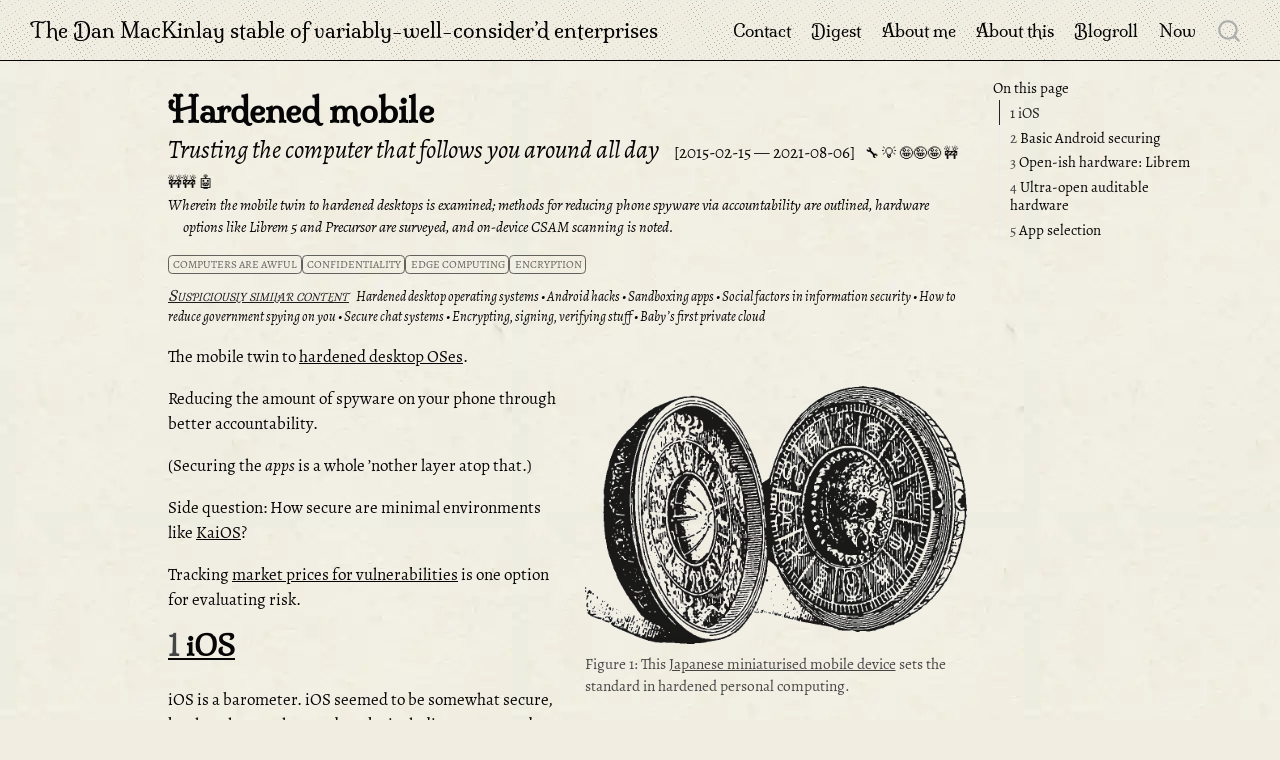

--- FILE ---
content_type: text/html; charset=UTF-8
request_url: https://danmackinlay.name/notebook/hardened_mobile.html
body_size: 10075
content:
<!DOCTYPE html>
<html xmlns="http://www.w3.org/1999/xhtml" lang="en" xml:lang="en"><head>

<meta charset="utf-8">

<meta name="viewport" content="width=device-width, initial-scale=1.0, user-scalable=yes">

<meta name="dcterms.date" content="2015-02-15">
<meta name="description" content="Wherein the mobile twin to hardened desktops is examined; methods for reducing phone spyware via accountability are outlined, hardware options like Librem 5 and Precursor are surveyed, and on‑device CSAM scanning is noted.">

<title>Hardened mobile — The Dan MacKinlay stable of variably-well-consider’d enterprises</title>


<style>
code{white-space: pre-wrap;}
span.smallcaps{font-variant: small-caps;}
div.columns{display: flex; gap: min(4vw, 1.5em);}
div.column{flex: auto; overflow-x: auto;}
div.hanging-indent{margin-left: 1.5em; text-indent: -1.5em;}
ul.task-list{list-style: none;}
ul.task-list li input[type="checkbox"] {
  width: 0.8em;
  margin: 0 0.8em 0.2em -1em; /* quarto-specific, see https://github.com/quarto-dev/quarto-cli/issues/4556 */ 
  vertical-align: middle;
}
</style>


<script src="../site_libs/quarto-nav/quarto-nav.js"></script>
<script src="../site_libs/quarto-nav/headroom.min.js"></script>
<script src="../site_libs/clipboard/clipboard.min.js"></script>
<script src="../site_libs/quarto-search/autocomplete.umd.js"></script>
<script src="../site_libs/quarto-search/fuse.min.js"></script>
<script src="../site_libs/quarto-search/quarto-search.js"></script>
<script src="../site_libs/quarto-search/autocomplete-preset-algolia.umd.js"></script>
<meta name="quarto:offset" content="../">
<link href="..//_theme/logo.png" rel="icon" type="image/png">
<script src="../site_libs/quarto-html/quarto.js" type="module"></script>
<script src="../site_libs/quarto-html/tabsets/tabsets.js" type="module"></script>
<script src="../site_libs/quarto-html/axe/axe-check.js" type="module"></script>
<script src="../site_libs/quarto-html/popper.min.js"></script>
<script src="../site_libs/quarto-html/tippy.umd.min.js"></script>
<script src="../site_libs/quarto-html/anchor.min.js"></script>
<link href="../site_libs/quarto-html/tippy.css" rel="stylesheet">
<link href="../site_libs/quarto-html/quarto-syntax-highlighting-ed96de9b727972fe78a7b5d16c58bf87.css" rel="stylesheet" id="quarto-text-highlighting-styles">
<script src="../site_libs/bootstrap/bootstrap.min.js"></script>
<link href="../site_libs/bootstrap/bootstrap-icons.css" rel="stylesheet">
<link href="../site_libs/bootstrap/bootstrap-642e8bba52cdd70b7044465e83e2fc26.min.css" rel="stylesheet" append-hash="true" id="quarto-bootstrap" data-mode="light">
<script src="../site_libs/quarto-contrib/glightbox/glightbox.min.js"></script>
<link href="../site_libs/quarto-contrib/glightbox/glightbox.min.css" rel="stylesheet">
<link href="../site_libs/quarto-contrib/glightbox/lightbox.css" rel="stylesheet">
<script id="quarto-search-options" type="application/json">{
  "location": "navbar",
  "copy-button": false,
  "collapse-after": 3,
  "panel-placement": "end",
  "type": "overlay",
  "limit": 50,
  "algolia": {
    "application-id": "LNWYJ42WO6",
    "search-only-api-key": "a038347e5450a6426f008faf22c1a4c4",
    "index-name": "danmackinlay_quarto",
    "analytics-events": false,
    "show-logo": true,
    "libDir": "site_libs"
  },
  "keyboard-shortcut": [
    "f",
    "/",
    "s"
  ],
  "language": {
    "search-no-results-text": "No results",
    "search-matching-documents-text": "matching documents",
    "search-copy-link-title": "Copy link to search",
    "search-hide-matches-text": "Hide additional matches",
    "search-more-match-text": "more match in this document",
    "search-more-matches-text": "more matches in this document",
    "search-clear-button-title": "Clear",
    "search-text-placeholder": "",
    "search-detached-cancel-button-title": "Cancel",
    "search-submit-button-title": "Submit",
    "search-label": "Search"
  }
}</script>
<script src="https://cdn.jsdelivr.net/npm/algoliasearch@4.5.1/dist/algoliasearch-lite.umd.js"></script>
<script async="" src="https://www.googletagmanager.com/gtag/js?id=G-WTPHSJTX2L"></script>

<script type="text/javascript">

window.dataLayer = window.dataLayer || [];
function gtag(){dataLayer.push(arguments);}
gtag('js', new Date());
gtag('config', 'G-WTPHSJTX2L', { 'anonymize_ip': true});
</script>
<script>
(function () {
  // Prefer the header placeholder. If missing, fall back to after the header.
  let container = document.getElementById('similar-posts-header');

  // Quarto provides this meta with a relative path to site root (e.g., "../..")
  const offset = document.querySelector('meta[name="quarto:offset"]')?.content || '';
  const baseAttr = (container?.getAttribute('data-source') || 'related/');
  const base = baseAttr.replace(/\/?$/, '/'); // ensure trailing slash

  // Compute path relative to site root (works under sub-path deployments)
  const root = new URL(offset || '.', location.href);
  const rootPath = root.pathname.endsWith('/') ? root.pathname : root.pathname + '/';
  let rel = location.pathname.startsWith(rootPath) ? location.pathname.slice(rootPath.length) : location.pathname.replace(/^\//,'');
  if (rel.endsWith('/')) rel += 'index.html';
  if (!rel.endsWith('.html')) rel += '.html';
  const jsonRel = rel.replace(/\.html$/, '.json');           // 'notebook/a.json'
  const jsonHref = offset + base + jsonRel;                  // '../related/notebook/a.json'

  // If header placeholder missing, create a fallback just after the title block.
  function ensureContainer() {
    if (container) return container;
    const header = document.getElementById('title-block-header') || document.querySelector('.quarto-title-block');
    if (!header) return null;
    container = document.createElement('div');
    container.id = 'similar-posts-fallback';
    container.className = 'similar-posts';
    header.appendChild(container);
    return container;
  }

  fetch(jsonHref)
    .then(r => r.ok ? r.json() : Promise.reject(new Error('similar JSON not found')))
    .then(items => {
      if (!items.length) return;
      const target = ensureContainer();
      if (!target) return;

      const h = document.createElement('h3');
      h.className = 'anchored';
      h.id = 'suspiciously-similar-content';
      h.textContent = 'Suspiciously similar content';
      const ul = document.createElement('ul');
      ul.className = 'related-list';

      for (const it of items) { // each item: {title, path}
        const li = document.createElement('li');
        li.className = 'related-item';
        const a = document.createElement('a');
        a.href = offset + it.path.replace(/^\//, '');
        a.className = 'related-link';
        a.textContent = it.title;
        li.appendChild(a);
        ul.appendChild(li);
      }

      target.innerHTML = '';
      target.appendChild(h);
      target.appendChild(ul);
    })
    .catch(err => {
      if (location.hostname === 'localhost') console.debug('[similar-posts]', err);
    });
})();
</script>

<style>
.similar-posts { margin-top: 1rem; padding-top: 0.5rem; border-top: 1px solid var(--quarto-border-color, #ddd); }
.related-list { margin: 0.25rem 0 0 0; padding-left: 1.1rem; }
.related-item { margin: 0.15rem 0; }
.related-link { text-decoration: none; }
.related-link:hover { text-decoration: underline; }
</style>


<meta property="og:title" content="Hardened mobile – The Dan MacKinlay stable of variably-well-consider’d enterprises">
<meta property="og:description" content="Wherein the mobile twin to hardened desktops is examined; methods for reducing phone spyware via accountability are outlined, hardware options like Librem 5 and Precursor are surveyed, and on‑device CSAM scanning is noted.">
<meta property="og:image" content="https://danmackinlay.name/generated_thumbnails/opengraph_previews/images/japanese_pocket_dial.og.jpg">
<meta property="og:site_name" content="The Dan MacKinlay stable of variably-well-consider’d enterprises">
<meta name="twitter:title" content="Hardened mobile – The Dan MacKinlay stable of variably-well-consider’d enterprises">
<meta name="twitter:description" content="Wherein the mobile twin to hardened desktops is examined; methods for reducing phone spyware via accountability are outlined, hardware options like Librem 5 and Precursor are surveyed, and on‑device CSAM scanning is noted.">
<meta name="twitter:image" content="https://danmackinlay.name/generated_thumbnails/site_previews/images/japanese_pocket_dial.thumbnail.avif">
<meta name="twitter:creator" content="@dan_mackinlay">
<meta name="twitter:card" content="summary_large_image">
</head>

<body class="nav-fixed quarto-light">

<div id="quarto-search-results"></div>
  <header id="quarto-header" class="headroom fixed-top">
    <nav class="navbar navbar-expand-lg " data-bs-theme="dark">
      <div class="navbar-container container-fluid">
      <div class="navbar-brand-container mx-auto">
    <a class="navbar-brand" href="../index.html">
    <span class="navbar-title">The Dan MacKinlay stable of variably-well-consider’d enterprises</span>
    </a>
  </div>
            <div id="quarto-search" class="" title="Search"></div>
          <button class="navbar-toggler" type="button" data-bs-toggle="collapse" data-bs-target="#navbarCollapse" aria-controls="navbarCollapse" role="menu" aria-expanded="false" aria-label="Toggle navigation" onclick="if (window.quartoToggleHeadroom) { window.quartoToggleHeadroom(); }">
  <span class="navbar-toggler-icon"></span>
</button>
          <div class="collapse navbar-collapse" id="navbarCollapse">
            <ul class="navbar-nav navbar-nav-scroll ms-auto">
  <li class="nav-item">
    <a class="nav-link" href="../contact.html"> 
<span class="menu-text">Contact</span></a>
  </li>  
  <li class="nav-item">
    <a class="nav-link" href="../digest.html"> 
<span class="menu-text">Digest</span></a>
  </li>  
  <li class="nav-item">
    <a class="nav-link" href="../about_dan.html"> 
<span class="menu-text">About me</span></a>
  </li>  
  <li class="nav-item">
    <a class="nav-link" href="../about_site.html"> 
<span class="menu-text">About this</span></a>
  </li>  
  <li class="nav-item">
    <a class="nav-link" href="../notebook/blogroll"> 
<span class="menu-text">Blogroll</span></a>
  </li>  
  <li class="nav-item">
    <a class="nav-link" href="../now.html"> 
<span class="menu-text">Now</span></a>
  </li>  
</ul>
          </div> <!-- /navcollapse -->
            <div class="quarto-navbar-tools">
</div>
      </div> <!-- /container-fluid -->
    </nav>
</header>
<!-- content -->
<div id="quarto-content" class="quarto-container page-columns page-rows-contents page-layout-article page-navbar">
<!-- sidebar -->
<!-- margin-sidebar -->
    <div id="quarto-margin-sidebar" class="sidebar margin-sidebar">
        <nav id="TOC" role="doc-toc" class="toc-active">
    <h2 id="toc-title">On this page</h2>
   
  <ul>
  <li><a href="#ios" id="toc-ios" class="nav-link active" data-scroll-target="#ios"><span class="header-section-number">1</span> iOS</a></li>
  <li><a href="#basic-android-securing" id="toc-basic-android-securing" class="nav-link" data-scroll-target="#basic-android-securing"><span class="header-section-number">2</span> Basic Android securing</a></li>
  <li><a href="#open-ish-hardware-librem" id="toc-open-ish-hardware-librem" class="nav-link" data-scroll-target="#open-ish-hardware-librem"><span class="header-section-number">3</span> Open-ish hardware: Librem</a></li>
  <li><a href="#ultra-open-auditable-hardware" id="toc-ultra-open-auditable-hardware" class="nav-link" data-scroll-target="#ultra-open-auditable-hardware"><span class="header-section-number">4</span> Ultra-open auditable hardware</a></li>
  <li><a href="#app-selection" id="toc-app-selection" class="nav-link" data-scroll-target="#app-selection"><span class="header-section-number">5</span> App selection</a></li>
  </ul>
</nav>
    </div>
<!-- main -->
<main class="content" id="quarto-document-content">

<header id="title-block-header" class="quarto-title-block default">
    <div class="quarto-title">
        <h1 class="title">Hardened mobile</h1>
                <p class="subtitle">Trusting the computer that follows you around all day</p>
                
                <p class="date"><span class="created">2015-02-15 </span><span class="modified">—
                2021-08-06</span></p>
                <span class="ratings">
            <span class="rating rating-usefulness-0"></span>
            <span class="rating rating-novelty-0"></span>
            <span class="rating rating-certainty-0"></span>
            <span class="rating rating-polish-0"></span>
            <span class="rating rating-automation-0"></span>
        </span>
                    <p class="description">
              Wherein the mobile twin to hardened desktops is examined; methods for reducing phone spyware via accountability are outlined, hardware options like Librem 5 and Precursor are surveyed, and on‑device CSAM scanning is noted.
            </p>
                        
        <div class="quarto-categories">
                        <div class="quarto-category">computers are awful</div>
                        <div class="quarto-category">confidentiality</div>
                        <div class="quarto-category">edge computing</div>
                        <div class="quarto-category">encryption</div>
                    </div>
        
        
        <!-- Placeholder for related posts; JS will populate this -->
        <div id="similar-posts-header" class="similar-posts" data-source="related/"></div>
    </div>
</header>





<div class="quarto-title-meta">

    
    </div>





<p>The mobile twin to <a href="../notebook/hardened_os.html">hardened desktop OSes</a>.</p>
<div id="fig-japanese-pocket-dial" class="figure illustration right quarto-float quarto-figure quarto-figure-center anchored">
<figure class="quarto-float quarto-float-fig figure">
<div aria-describedby="fig-japanese-pocket-dial-caption-0ceaefa1-69ba-4598-a22c-09a6ac19f8ca">
<a href="../images/japanese_pocket_dial.png" class="lightbox" data-gallery="quarto-lightbox-gallery-1" title="Figure&nbsp;1: This Japanese miniaturised mobile device sets the standard in hardened personal computing."><img src="../images/japanese_pocket_dial.png" class="img-fluid figure-img"></a>
</div>
<figcaption class="quarto-float-caption-bottom quarto-float-caption quarto-float-fig" id="fig-japanese-pocket-dial-caption-0ceaefa1-69ba-4598-a22c-09a6ac19f8ca">
Figure&nbsp;1: <span class="caption">This <a href="https://archive.org/stream/sundialsrosesofy00earl/sundialsrosesofy00earl#page/158/mode/1up">Japanese miniaturised mobile device</a> sets the standard in hardened personal computing.</span>
</figcaption>
</figure>
</div>
<p>Reducing the amount of spyware on your phone through better accountability.</p>
<p>(Securing the <em>apps</em> is a whole ’nother layer atop that.)</p>
<p>Side question: How secure are minimal environments like <a href="https://www.kaiostech.com/store/">KaiOS</a>?</p>
<p>Tracking <a href="https://onezero.medium.com/is-android-getting-safer-than-ios-4a2ca6f359d3">market prices for vulnerabilities</a> is one option for evaluating risk.</p>
<section id="ios" class="level2" data-number="1">
<h2 data-number="1" class="anchored" data-anchor-id="ios"><span class="header-section-number">1</span> iOS</h2>
<p>iOS is a barometer. iOS seemed to be somewhat secure, but has thrown that cred out by including <a href="https://www.theguardian.com/technology/2021/aug/06/apple-plans-to-scan-us-iphones-for-child-sexual-abuse-images">automated child sexual abuse image scanning for the police.</a> As with many things, the feature is justified by peds-under-the-bed rhetoric. Antonio García Martínez opines this is a least-harm option in <a href="https://www.thepullrequest.com/p/hunting-predators">Hunting predators</a>. What exactly is the threat model?</p>
</section>
<section id="basic-android-securing" class="level2" data-number="2">
<h2 data-number="2" class="anchored" data-anchor-id="basic-android-securing"><span class="header-section-number">2</span> Basic Android securing</h2>
<p>Which Android phones do not <a href="http://androidvulnerabilities.org/">leave gaping unpatched security holes?</a>. *<strong>tl;dr</strong> — Google, LG, then everyone else.</p>
<ul>
<li>🏗 Google tracking Android devices</li>
</ul>
<p><a href="https://medium.com/@thegrugq/secured-android-smartphone-32b28ae3fbd8">The hypothetical grugq phone</a> is a hardened Android variant.</p>
<p>Is <a href="https://lineageos.org/">LineageOS Android Distribution</a> easier to secure? It is at least less corporate-spyware-ey.</p>
</section>
<section id="open-ish-hardware-librem" class="level2" data-number="3">
<h2 data-number="3" class="anchored" data-anchor-id="open-ish-hardware-librem"><span class="header-section-number">3</span> Open-ish hardware: Librem</h2>
<p>An alternative route is the <a href="https://puri.sm/products/librem-5/">Purism Librem 5</a>. Their product seems less to be a phone than a <a href="../notebook/little_computers.html">little</a> <a href="../notebook/linux_laptops.html">Linux laptop</a> which happens to be a phone. It runs a <a href="../notebook/hardened_os.html#pureos">hardened</a> Debian variant <a href="https://pureos.net/">PureOS</a> which is a full desktop OS. Essentially this means you get all the resources and tools of the Open Source community’s auditing and development, and also all the horror of the Open Source community’s terrible UX track record, wrapped up in one device of unspecified battery life. It looks kind of fun, in a stubborn hobbyist kind of way. I wonder how secure this phone truly is on hostile networks. For sure its configuration is screamingly weird enough that generic attacks are unlikely to work.</p>
</section>
<section id="ultra-open-auditable-hardware" class="level2" data-number="4">
<h2 data-number="4" class="anchored" data-anchor-id="ultra-open-auditable-hardware"><span class="header-section-number">4</span> Ultra-open auditable hardware</h2>
<p><a href="https://www.crowdsupply.com/sutajio-kosagi/precursor">Precursor</a> is a trusted-computing mobile device with endorsement by Bunnie Huang. It has an <a href="https://www.crowdsupply.com/sutajio-kosagi/precursor/updates/a-guided-tour-of-the-precursor-system-on-chip-soc">intriguing introduction to trustable hardware</a>.</p>
<div id="fig-venn-diagram-precursor" class="figure illustration right quarto-float quarto-figure quarto-figure-center anchored">
<figure class="quarto-float quarto-float-fig figure">
<div aria-describedby="fig-venn-diagram-precursor-caption-0ceaefa1-69ba-4598-a22c-09a6ac19f8ca">
<a href="../images/venn-diagram-precursor.svg" class="lightbox" data-gallery="quarto-lightbox-gallery-2" title="Figure&nbsp;2: "><img src="../images/venn-diagram-precursor.svg" class="img-fluid figure-img"></a>
</div>
<figcaption class="quarto-float-caption-bottom quarto-float-caption quarto-float-fig quarto-uncaptioned" id="fig-venn-diagram-precursor-caption-0ceaefa1-69ba-4598-a22c-09a6ac19f8ca">
Figure&nbsp;2
</figcaption>
</figure>
</div>
</section>
<section id="app-selection" class="level2" data-number="5">
<h2 data-number="5" class="anchored" data-anchor-id="app-selection"><span class="header-section-number">5</span> App selection</h2>
<p>It is not clear which apps are safe. For example, <a href="https://www.sueddeutsche.de/digital/tiktok-ueberwachung-daten-kritik-1.4709779">Tiktok is not</a>.</p>
<blockquote class="blockquote">
<p>The same fingerprinting script and cookie is used on Bytedance’s news site Toutiao. So: If someone shares a video, Bytedance can</p>
<ol type="1">
<li>tie the recipients of the video to the sender</li>
<li>track recipients subsequently on Tiktok and Toutiao even if cookies are deleted.</li>
</ol>
</blockquote>


</section>

</main> <!-- /main -->
<script id="quarto-html-after-body" type="application/javascript">
  window.document.addEventListener("DOMContentLoaded", function (event) {
    const icon = "";
    const anchorJS = new window.AnchorJS();
    anchorJS.options = {
      placement: 'right',
      icon: icon
    };
    anchorJS.add('.anchored');
    const isCodeAnnotation = (el) => {
      for (const clz of el.classList) {
        if (clz.startsWith('code-annotation-')) {                     
          return true;
        }
      }
      return false;
    }
    const onCopySuccess = function(e) {
      // button target
      const button = e.trigger;
      // don't keep focus
      button.blur();
      // flash "checked"
      button.classList.add('code-copy-button-checked');
      var currentTitle = button.getAttribute("title");
      button.setAttribute("title", "Copied!");
      let tooltip;
      if (window.bootstrap) {
        button.setAttribute("data-bs-toggle", "tooltip");
        button.setAttribute("data-bs-placement", "left");
        button.setAttribute("data-bs-title", "Copied!");
        tooltip = new bootstrap.Tooltip(button, 
          { trigger: "manual", 
            customClass: "code-copy-button-tooltip",
            offset: [0, -8]});
        tooltip.show();    
      }
      setTimeout(function() {
        if (tooltip) {
          tooltip.hide();
          button.removeAttribute("data-bs-title");
          button.removeAttribute("data-bs-toggle");
          button.removeAttribute("data-bs-placement");
        }
        button.setAttribute("title", currentTitle);
        button.classList.remove('code-copy-button-checked');
      }, 1000);
      // clear code selection
      e.clearSelection();
    }
    const getTextToCopy = function(trigger) {
      const outerScaffold = trigger.parentElement.cloneNode(true);
      const codeEl = outerScaffold.querySelector('code');
      for (const childEl of codeEl.children) {
        if (isCodeAnnotation(childEl)) {
          childEl.remove();
        }
      }
      return codeEl.innerText;
    }
    const clipboard = new window.ClipboardJS('.code-copy-button:not([data-in-quarto-modal])', {
      text: getTextToCopy
    });
    clipboard.on('success', onCopySuccess);
    if (window.document.getElementById('quarto-embedded-source-code-modal')) {
      const clipboardModal = new window.ClipboardJS('.code-copy-button[data-in-quarto-modal]', {
        text: getTextToCopy,
        container: window.document.getElementById('quarto-embedded-source-code-modal')
      });
      clipboardModal.on('success', onCopySuccess);
    }
      var localhostRegex = new RegExp(/^(?:http|https):\/\/localhost\:?[0-9]*\//);
      var mailtoRegex = new RegExp(/^mailto:/);
        var filterRegex = new RegExp("https:\/\/danmackinlay\.name");
      var isInternal = (href) => {
          return filterRegex.test(href) || localhostRegex.test(href) || mailtoRegex.test(href);
      }
      // Inspect non-navigation links and adorn them if external
     var links = window.document.querySelectorAll('a[href]:not(.nav-link):not(.navbar-brand):not(.toc-action):not(.sidebar-link):not(.sidebar-item-toggle):not(.pagination-link):not(.no-external):not([aria-hidden]):not(.dropdown-item):not(.quarto-navigation-tool):not(.about-link)');
      for (var i=0; i<links.length; i++) {
        const link = links[i];
        if (!isInternal(link.href)) {
          // undo the damage that might have been done by quarto-nav.js in the case of
          // links that we want to consider external
          if (link.dataset.originalHref !== undefined) {
            link.href = link.dataset.originalHref;
          }
        }
      }
    function tippyHover(el, contentFn, onTriggerFn, onUntriggerFn) {
      const config = {
        allowHTML: true,
        maxWidth: 500,
        delay: 100,
        arrow: false,
        appendTo: function(el) {
            return el.parentElement;
        },
        interactive: true,
        interactiveBorder: 10,
        theme: 'quarto',
        placement: 'bottom-start',
      };
      if (contentFn) {
        config.content = contentFn;
      }
      if (onTriggerFn) {
        config.onTrigger = onTriggerFn;
      }
      if (onUntriggerFn) {
        config.onUntrigger = onUntriggerFn;
      }
      window.tippy(el, config); 
    }
    const noterefs = window.document.querySelectorAll('a[role="doc-noteref"]');
    for (var i=0; i<noterefs.length; i++) {
      const ref = noterefs[i];
      tippyHover(ref, function() {
        // use id or data attribute instead here
        let href = ref.getAttribute('data-footnote-href') || ref.getAttribute('href');
        try { href = new URL(href).hash; } catch {}
        const id = href.replace(/^#\/?/, "");
        const note = window.document.getElementById(id);
        if (note) {
          return note.innerHTML;
        } else {
          return "";
        }
      });
    }
    const xrefs = window.document.querySelectorAll('a.quarto-xref');
    const processXRef = (id, note) => {
      // Strip column container classes
      const stripColumnClz = (el) => {
        el.classList.remove("page-full", "page-columns");
        if (el.children) {
          for (const child of el.children) {
            stripColumnClz(child);
          }
        }
      }
      stripColumnClz(note)
      if (id === null || id.startsWith('sec-')) {
        // Special case sections, only their first couple elements
        const container = document.createElement("div");
        if (note.children && note.children.length > 2) {
          container.appendChild(note.children[0].cloneNode(true));
          for (let i = 1; i < note.children.length; i++) {
            const child = note.children[i];
            if (child.tagName === "P" && child.innerText === "") {
              continue;
            } else {
              container.appendChild(child.cloneNode(true));
              break;
            }
          }
          if (window.Quarto?.typesetMath) {
            window.Quarto.typesetMath(container);
          }
          return container.innerHTML
        } else {
          if (window.Quarto?.typesetMath) {
            window.Quarto.typesetMath(note);
          }
          return note.innerHTML;
        }
      } else {
        // Remove any anchor links if they are present
        const anchorLink = note.querySelector('a.anchorjs-link');
        if (anchorLink) {
          anchorLink.remove();
        }
        if (window.Quarto?.typesetMath) {
          window.Quarto.typesetMath(note);
        }
        if (note.classList.contains("callout")) {
          return note.outerHTML;
        } else {
          return note.innerHTML;
        }
      }
    }
    for (var i=0; i<xrefs.length; i++) {
      const xref = xrefs[i];
      tippyHover(xref, undefined, function(instance) {
        instance.disable();
        let url = xref.getAttribute('href');
        let hash = undefined; 
        if (url.startsWith('#')) {
          hash = url;
        } else {
          try { hash = new URL(url).hash; } catch {}
        }
        if (hash) {
          const id = hash.replace(/^#\/?/, "");
          const note = window.document.getElementById(id);
          if (note !== null) {
            try {
              const html = processXRef(id, note.cloneNode(true));
              instance.setContent(html);
            } finally {
              instance.enable();
              instance.show();
            }
          } else {
            // See if we can fetch this
            fetch(url.split('#')[0])
            .then(res => res.text())
            .then(html => {
              const parser = new DOMParser();
              const htmlDoc = parser.parseFromString(html, "text/html");
              const note = htmlDoc.getElementById(id);
              if (note !== null) {
                const html = processXRef(id, note);
                instance.setContent(html);
              } 
            }).finally(() => {
              instance.enable();
              instance.show();
            });
          }
        } else {
          // See if we can fetch a full url (with no hash to target)
          // This is a special case and we should probably do some content thinning / targeting
          fetch(url)
          .then(res => res.text())
          .then(html => {
            const parser = new DOMParser();
            const htmlDoc = parser.parseFromString(html, "text/html");
            const note = htmlDoc.querySelector('main.content');
            if (note !== null) {
              // This should only happen for chapter cross references
              // (since there is no id in the URL)
              // remove the first header
              if (note.children.length > 0 && note.children[0].tagName === "HEADER") {
                note.children[0].remove();
              }
              const html = processXRef(null, note);
              instance.setContent(html);
            } 
          }).finally(() => {
            instance.enable();
            instance.show();
          });
        }
      }, function(instance) {
      });
    }
        let selectedAnnoteEl;
        const selectorForAnnotation = ( cell, annotation) => {
          let cellAttr = 'data-code-cell="' + cell + '"';
          let lineAttr = 'data-code-annotation="' +  annotation + '"';
          const selector = 'span[' + cellAttr + '][' + lineAttr + ']';
          return selector;
        }
        const selectCodeLines = (annoteEl) => {
          const doc = window.document;
          const targetCell = annoteEl.getAttribute("data-target-cell");
          const targetAnnotation = annoteEl.getAttribute("data-target-annotation");
          const annoteSpan = window.document.querySelector(selectorForAnnotation(targetCell, targetAnnotation));
          const lines = annoteSpan.getAttribute("data-code-lines").split(",");
          const lineIds = lines.map((line) => {
            return targetCell + "-" + line;
          })
          let top = null;
          let height = null;
          let parent = null;
          if (lineIds.length > 0) {
              //compute the position of the single el (top and bottom and make a div)
              const el = window.document.getElementById(lineIds[0]);
              top = el.offsetTop;
              height = el.offsetHeight;
              parent = el.parentElement.parentElement;
            if (lineIds.length > 1) {
              const lastEl = window.document.getElementById(lineIds[lineIds.length - 1]);
              const bottom = lastEl.offsetTop + lastEl.offsetHeight;
              height = bottom - top;
            }
            if (top !== null && height !== null && parent !== null) {
              // cook up a div (if necessary) and position it 
              let div = window.document.getElementById("code-annotation-line-highlight");
              if (div === null) {
                div = window.document.createElement("div");
                div.setAttribute("id", "code-annotation-line-highlight");
                div.style.position = 'absolute';
                parent.appendChild(div);
              }
              div.style.top = top - 2 + "px";
              div.style.height = height + 4 + "px";
              div.style.left = 0;
              let gutterDiv = window.document.getElementById("code-annotation-line-highlight-gutter");
              if (gutterDiv === null) {
                gutterDiv = window.document.createElement("div");
                gutterDiv.setAttribute("id", "code-annotation-line-highlight-gutter");
                gutterDiv.style.position = 'absolute';
                const codeCell = window.document.getElementById(targetCell);
                const gutter = codeCell.querySelector('.code-annotation-gutter');
                gutter.appendChild(gutterDiv);
              }
              gutterDiv.style.top = top - 2 + "px";
              gutterDiv.style.height = height + 4 + "px";
            }
            selectedAnnoteEl = annoteEl;
          }
        };
        const unselectCodeLines = () => {
          const elementsIds = ["code-annotation-line-highlight", "code-annotation-line-highlight-gutter"];
          elementsIds.forEach((elId) => {
            const div = window.document.getElementById(elId);
            if (div) {
              div.remove();
            }
          });
          selectedAnnoteEl = undefined;
        };
          // Handle positioning of the toggle
      window.addEventListener(
        "resize",
        throttle(() => {
          elRect = undefined;
          if (selectedAnnoteEl) {
            selectCodeLines(selectedAnnoteEl);
          }
        }, 10)
      );
      function throttle(fn, ms) {
      let throttle = false;
      let timer;
        return (...args) => {
          if(!throttle) { // first call gets through
              fn.apply(this, args);
              throttle = true;
          } else { // all the others get throttled
              if(timer) clearTimeout(timer); // cancel #2
              timer = setTimeout(() => {
                fn.apply(this, args);
                timer = throttle = false;
              }, ms);
          }
        };
      }
        // Attach click handler to the DT
        const annoteDls = window.document.querySelectorAll('dt[data-target-cell]');
        for (const annoteDlNode of annoteDls) {
          annoteDlNode.addEventListener('click', (event) => {
            const clickedEl = event.target;
            if (clickedEl !== selectedAnnoteEl) {
              unselectCodeLines();
              const activeEl = window.document.querySelector('dt[data-target-cell].code-annotation-active');
              if (activeEl) {
                activeEl.classList.remove('code-annotation-active');
              }
              selectCodeLines(clickedEl);
              clickedEl.classList.add('code-annotation-active');
            } else {
              // Unselect the line
              unselectCodeLines();
              clickedEl.classList.remove('code-annotation-active');
            }
          });
        }
    const findCites = (el) => {
      const parentEl = el.parentElement;
      if (parentEl) {
        const cites = parentEl.dataset.cites;
        if (cites) {
          return {
            el,
            cites: cites.split(' ')
          };
        } else {
          return findCites(el.parentElement)
        }
      } else {
        return undefined;
      }
    };
    var bibliorefs = window.document.querySelectorAll('a[role="doc-biblioref"]');
    for (var i=0; i<bibliorefs.length; i++) {
      const ref = bibliorefs[i];
      const citeInfo = findCites(ref);
      if (citeInfo) {
        tippyHover(citeInfo.el, function() {
          var popup = window.document.createElement('div');
          citeInfo.cites.forEach(function(cite) {
            var citeDiv = window.document.createElement('div');
            citeDiv.classList.add('hanging-indent');
            citeDiv.classList.add('csl-entry');
            var biblioDiv = window.document.getElementById('ref-' + cite);
            if (biblioDiv) {
              citeDiv.innerHTML = biblioDiv.innerHTML;
            }
            popup.appendChild(citeDiv);
          });
          return popup.innerHTML;
        });
      }
    }
  });
  </script>
<input type="hidden" id="giscus-base-theme" value="light">
<input type="hidden" id="giscus-alt-theme" value="light">
<script>
  function loadGiscus() {
    // Function to get the theme based on body class
    const getTheme = () => {
      let baseTheme = document.getElementById('giscus-base-theme').value;
      let altTheme = document.getElementById('giscus-alt-theme').value;
      return document.body.classList.contains('quarto-dark') ? altTheme : baseTheme;
    };
    const script = document.createElement("script");
    script.src = "https://giscus.app/client.js";
    script.async = true;
    script.dataset.repo = "danmackinlay/danmackinlay.name-comments";
    script.dataset.repoId = "R_kgDOLYqwfA";
    script.dataset.category = "Comments";
    script.dataset.categoryId = "DIC_kwDOLYqwfM4Cdjsy";
    script.dataset.mapping = "pathname";
    script.dataset.reactionsEnabled = "1";
    script.dataset.emitMetadata = "0";
    script.dataset.inputPosition = "top";
    script.dataset.theme = getTheme();
    script.dataset.lang = "en";
    script.crossOrigin = "anonymous";
    // Append the script to the desired div instead of at the end of the body
    document.getElementById("quarto-content").appendChild(script);
  }
  loadGiscus();
</script>
</div> <!-- /content -->
<script>var lightboxQuarto = GLightbox({"closeEffect":"zoom","descPosition":"bottom","loop":false,"openEffect":"zoom","selector":".lightbox"});
(function() {
  let previousOnload = window.onload;
  window.onload = () => {
    if (previousOnload) {
      previousOnload();
    }
    lightboxQuarto.on('slide_before_load', (data) => {
      const { slideIndex, slideNode, slideConfig, player, trigger } = data;
      const href = trigger.getAttribute('href');
      if (href !== null) {
        const imgEl = window.document.querySelector(`a[href="${href}"] img`);
        if (imgEl !== null) {
          const srcAttr = imgEl.getAttribute("src");
          if (srcAttr && srcAttr.startsWith("data:")) {
            slideConfig.href = srcAttr;
          }
        }
      } 
    });
  
    lightboxQuarto.on('slide_after_load', (data) => {
      const { slideIndex, slideNode, slideConfig, player, trigger } = data;
      if (window.Quarto?.typesetMath) {
        window.Quarto.typesetMath(slideNode);
      }
    });
  
  };
  
})();
          </script>




</body></html>

--- FILE ---
content_type: image/svg+xml
request_url: https://danmackinlay.name/images/venn-diagram-precursor.svg
body_size: 22563
content:
<?xml version="1.0" encoding="UTF-8" standalone="no"?>
<svg
   xmlns:dc="http://purl.org/dc/elements/1.1/"
   xmlns:cc="http://creativecommons.org/ns#"
   xmlns:rdf="http://www.w3.org/1999/02/22-rdf-syntax-ns#"
   xmlns:svg="http://www.w3.org/2000/svg"
   xmlns="http://www.w3.org/2000/svg"
   id="svg5252"
   version="1.1"
   viewBox="0 0 260.66699 144.504"
   height="144.504mm"
   width="260.66699mm">
  <defs
     id="defs5246" />
  <metadata
     id="metadata5249">
    <rdf:RDF>
      <cc:Work
         rdf:about="">
        <dc:format>image/svg+xml</dc:format>
        <dc:type
           rdf:resource="http://purl.org/dc/dcmitype/StillImage" />
        <dc:title></dc:title>
      </cc:Work>
    </rdf:RDF>
  </metadata>
  <g
     transform="translate(0,-152.496)"
     id="layer1">
    <g
       transform="matrix(0.26458333,0,0,0.26458333,5.637075,11.249994)"
       id="Layer_2">
      <g
         id="text219"
         style="font-size:20px;font-family:RoutedGothicWide"
         transform="translate(595.748,652.9502)"
         aria-label="Precursor">
        <path
           id="path4914"
           style="font-size:20px;font-family:RoutedGothicWide"
           d="m 3.9355469,-12.958984 v 5.4785153 h 2.4804687 q 1.3769531,0 2.1289063,-0.7128907 0.7519531,-0.7128906 0.7519531,-2.0312496 0,-1.308594 -0.7519531,-2.021485 -0.7519532,-0.71289 -2.1289063,-0.71289 z m -1.9726563,-1.621094 h 4.453125 q 2.4511719,0 3.7011724,1.113281 1.259765,1.103516 1.259765,3.242188 0,2.1582027 -1.259765,3.2617184 Q 8.8671875,-5.859375 6.4160156,-5.859375 H 3.9355469 V 0 H 1.9628906 Z" />
        <path
           id="path4916"
           style="font-size:20px;font-family:RoutedGothicWide"
           d="m 19.931641,-9.2578125 q -0.302735,-0.1757813 -0.664063,-0.2539063 -0.351562,-0.087891 -0.78125,-0.087891 -1.523437,0 -2.34375,0.9960938 -0.810547,0.9863281 -0.810547,2.8417969 V 0 h -1.80664 v -10.9375 h 1.80664 v 1.6992187 q 0.566407,-0.9960937 1.47461,-1.4746097 0.908203,-0.488281 2.207031,-0.488281 0.185547,0 0.410156,0.0293 0.224609,0.01953 0.498047,0.06836 z" />
        <path
           id="path4918"
           style="font-size:20px;font-family:RoutedGothicWide"
           d="m 30.732422,-5.9179687 v 0.8789062 h -8.261719 q 0.117188,1.8554687 1.113281,2.8320312 1.00586,0.9667969 2.792969,0.9667969 1.035156,0 2.001953,-0.2539062 0.976563,-0.2539063 1.933594,-0.7617188 v 1.69921878 q -0.966797,0.41015625 -1.982422,0.62499999 -1.015625,0.21484376 -2.060547,0.21484376 -2.617187,0 -4.15039,-1.52343753 -1.523438,-1.5234375 -1.523438,-4.1210937 0,-2.6855469 1.445313,-4.2578125 1.455078,-1.5820314 3.916015,-1.5820314 2.207031,0 3.486328,1.4257814 1.289063,1.4160156 1.289063,3.8574219 z m -1.796875,-0.5273438 q -0.01953,-1.4746094 -0.830078,-2.3535156 -0.800782,-0.8789063 -2.128907,-0.8789063 -1.503906,0 -2.412109,0.8496094 -0.898437,0.8496094 -1.035156,2.3925781 z" />
        <path
           id="path4920"
           style="font-size:20px;font-family:RoutedGothicWide"
           d="m 41.552734,-10.517578 v 1.6796874 q -0.761718,-0.4199219 -1.533203,-0.625 -0.761719,-0.2148438 -1.542969,-0.2148438 -1.748046,0 -2.714843,1.1132813 -0.966797,1.1035156 -0.966797,3.1054687 0,2.0019531 0.966797,3.1152344 0.966797,1.1035156 2.714843,1.1035156 0.78125,0 1.542969,-0.2050781 0.771485,-0.2148437 1.533203,-0.6347656 v 1.66015622 q -0.751953,0.35156251 -1.5625,0.52734375 -0.800781,0.17578126 -1.708984,0.17578126 -2.470703,0 -3.925781,-1.55273433 -1.455078,-1.5527344 -1.455078,-4.1894532 0,-2.6757812 1.464843,-4.2089844 1.47461,-1.5332032 4.033203,-1.5332032 0.830079,0 1.621094,0.175781 0.791016,0.166016 1.533203,0.507813 z" />
        <path
           id="path4922"
           style="font-size:20px;font-family:RoutedGothicWide"
           d="M 44.492187,-4.3164062 V -10.9375 h 1.796875 v 6.5527344 q 0,1.5527343 0.605469,2.3339843 0.605469,0.7714844 1.816406,0.7714844 1.455079,0 2.294922,-0.9277344 0.84961,-0.9277343 0.84961,-2.5292968 V -10.9375 h 1.796875 V 0 h -1.796875 v -1.6796875 q -0.654297,0.99609375 -1.523438,1.484375 -0.859375,0.47851563 -2.001953,0.47851563 -1.884766,0 -2.861328,-1.17187501 -0.976563,-1.17187502 -0.976563,-3.42773432 z m 4.521485,-6.8847658 z" />
        <path
           id="path4924"
           style="font-size:20px;font-family:RoutedGothicWide"
           d="m 63.691406,-9.2578125 q -0.302734,-0.1757813 -0.664062,-0.2539063 -0.351563,-0.087891 -0.78125,-0.087891 -1.523438,0 -2.34375,0.9960938 -0.810547,0.9863281 -0.810547,2.8417969 V 0 h -1.806641 v -10.9375 h 1.806641 v 1.6992187 q 0.566406,-0.9960937 1.474609,-1.4746097 0.908203,-0.488281 2.207031,-0.488281 0.185547,0 0.410157,0.0293 0.224609,0.01953 0.498047,0.06836 z" />
        <path
           id="path4926"
           style="font-size:20px;font-family:RoutedGothicWide"
           d="m 72.548828,-10.615234 v 1.6992184 q -0.761719,-0.390625 -1.582031,-0.5859375 -0.820313,-0.1953125 -1.699219,-0.1953125 -1.337891,0 -2.011719,0.4101562 -0.664062,0.4101563 -0.664062,1.2304688 0,0.625 0.478515,0.9863281 0.478516,0.3515625 1.923829,0.6738281 l 0.615234,0.1367188 q 1.914062,0.4101562 2.714844,1.1621094 0.810547,0.7421875 0.810547,2.0800781 0,1.5234375 -1.210938,2.41210935 -1.201172,0.88867188 -3.310547,0.88867188 -0.878906,0 -1.835937,-0.17578126 -0.947266,-0.16601562 -2.001953,-0.5078125 V -2.2558594 q 0.996093,0.5175782 1.96289,0.78125 0.966797,0.2539063 1.914063,0.2539063 1.269531,0 1.953125,-0.4296875 0.683593,-0.4394532 0.683593,-1.2304688 0,-0.7324219 -0.498046,-1.1230468 -0.488282,-0.390625 -2.158204,-0.7519532 l -0.625,-0.1464843 q -1.669921,-0.3515625 -2.412109,-1.0742188 -0.742187,-0.7324219 -0.742187,-2.0019531 0,-1.5429688 1.09375,-2.3828124 1.09375,-0.839844 3.105468,-0.839844 0.996094,0 1.875,0.146484 0.878907,0.146485 1.621094,0.439454 z" />
        <path
           id="path4928"
           style="font-size:20px;font-family:RoutedGothicWide"
           d="m 80.234375,-9.6777344 q -1.445313,0 -2.285156,1.1328125 -0.839844,1.1230469 -0.839844,3.0859375 0,1.9628906 0.830078,3.0957031 0.839844,1.1230469 2.294922,1.1230469 1.435547,0 2.275391,-1.1328125 0.839843,-1.1328125 0.839843,-3.0859375 0,-1.9433593 -0.839843,-3.0761719 -0.839844,-1.1425781 -2.275391,-1.1425781 z m 0,-1.5234376 q 2.34375,0 3.681641,1.5234376 1.33789,1.5234375 1.33789,4.21875 0,2.6855469 -1.33789,4.21875 -1.337891,1.52343753 -3.681641,1.52343753 -2.353516,0 -3.691406,-1.52343753 -1.328125,-1.5332031 -1.328125,-4.21875 0,-2.6953125 1.328125,-4.21875 1.33789,-1.5234376 3.691406,-1.5234376 z" />
        <path
           id="path4930"
           style="font-size:20px;font-family:RoutedGothicWide"
           d="m 94.570312,-9.2578125 q -0.302734,-0.1757813 -0.664062,-0.2539063 -0.351563,-0.087891 -0.78125,-0.087891 -1.523438,0 -2.34375,0.9960938 -0.810547,0.9863281 -0.810547,2.8417969 V 0 h -1.806641 v -10.9375 h 1.806641 v 1.6992187 q 0.566406,-0.9960937 1.474609,-1.4746097 0.908204,-0.488281 2.207032,-0.488281 0.185547,0 0.410156,0.0293 0.224609,0.01953 0.498047,0.06836 z" />
      </g>
    </g>
    <path
       style="fill:#efdae5;stroke-width:0.26458332"
       d="m 207.89383,204.08954 a 51.461458,51.461458 0 0 1 -51.46146,51.46146 51.461458,51.461458 0 0 1 -51.46146,-51.46146 51.461458,51.461458 0 0 1 51.46146,-51.46146 51.461458,51.461458 0 0 1 51.46146,51.46146 z"
       id="circle4075" />
    <path
       style="stroke-width:0.26458332"
       id="path4077"
       d="m 156.43237,152.76038 c 6.92944,0 13.6525,1.35731 19.97869,4.03489 6.11187,2.58498 11.60198,6.2865 16.31685,11.00138 4.71487,4.71487 8.4164,10.20233 11.00137,16.31685 2.67494,6.32354 4.03225,13.0466 4.03225,19.97604 0,6.92944 -1.35731,13.6525 -4.03489,19.97869 -2.58498,6.11187 -6.2865,11.60198 -11.00138,16.31685 -4.71487,4.71488 -10.20233,8.4164 -16.31685,11.00138 -6.32354,2.67494 -13.0466,4.03225 -19.97604,4.03225 -6.92944,0 -13.6525,-1.35731 -19.97869,-4.0349 -6.11187,-2.58498 -11.60198,-6.2865 -16.31685,-11.00137 -4.71488,-4.71488 -8.4164,-10.20234 -11.00138,-16.31686 -2.67493,-6.32354 -4.03225,-13.0466 -4.03225,-19.97604 0,-6.92944 1.35732,-13.6525 4.0349,-19.97869 2.58498,-6.11187 6.2865,-11.60197 11.00137,-16.31685 4.71488,-4.71487 10.20234,-8.41639 16.31686,-11.00137 6.32354,-2.67494 13.0466,-4.03225 19.97604,-4.03225 m 0,-0.26459 c -28.49563,0 -51.59375,23.09813 -51.59375,51.59375 0,28.49563 23.09812,51.59375 51.59375,51.59375 28.49562,0 51.59375,-23.09812 51.59375,-51.59375 0,-28.49562 -23.09813,-51.59375 -51.59375,-51.59375 z" />
    <g
       transform="matrix(0.26458333,0,0,0.26458333,-43.063462,50.895794)"
       style="opacity:0.5"
       class="st0"
       id="g4085">
      <path
         id="ellipse4081"
         d="M 849.59,722 A 194.59,127.59 0 0 1 655,849.59 194.59,127.59 0 0 1 460.41,722 194.59,127.59 0 0 1 655,594.41 194.59,127.59 0 0 1 849.59,722 Z"
         style="fill:#f4edd0" />
      <path
         d="m 655,594.81 c 51.93,0 100.74,13.27 137.44,37.36 36.59,24.02 56.75,55.92 56.75,89.83 0,33.91 -20.15,65.81 -56.75,89.83 -36.7,24.09 -85.51,37.36 -137.44,37.36 -51.93,0 -100.74,-13.27 -137.44,-37.36 -36.59,-24.02 -56.75,-55.92 -56.75,-89.83 0,-33.91 20.15,-65.81 56.75,-89.83 36.7,-24.09 85.51,-37.36 137.44,-37.36 m 0,-0.81 c -107.7,0 -195,57.31 -195,128 0,70.69 87.3,128 195,128 107.7,0 195,-57.31 195,-128 0,-70.69 -87.3,-128 -195,-128 z"
         id="path4083" />
    </g>
    <g
       transform="matrix(0.26458333,0,0,0.26458333,-43.063462,50.895794)"
       style="opacity:0.5"
       class="st0"
       id="g4091">
      <path
         id="circle4087"
         d="M 743.5,579 A 194.5,194.5 0 0 1 549,773.5 194.5,194.5 0 0 1 354.5,579 194.5,194.5 0 0 1 549,384.5 194.5,194.5 0 0 1 743.5,579 Z"
         style="fill:#daeadd" />
      <path
         d="m 549,385 c 26.19,0 51.6,5.13 75.51,15.25 23.1,9.77 43.85,23.76 61.67,41.58 17.82,17.82 31.81,38.56 41.58,61.67 10.11,23.9 15.24,49.31 15.24,75.5 0,26.19 -5.13,51.6 -15.25,75.51 -9.77,23.1 -23.76,43.85 -41.58,61.67 C 668.35,734 647.61,747.99 624.5,757.76 600.6,767.87 575.19,773 549,773 c -26.19,0 -51.6,-5.13 -75.51,-15.25 -23.1,-9.77 -43.85,-23.76 -61.67,-41.58 C 394,698.35 380.01,677.61 370.24,654.5 360.13,630.6 355,605.19 355,579 c 0,-26.19 5.13,-51.6 15.25,-75.51 9.77,-23.1 23.76,-43.85 41.58,-61.67 C 429.65,424 450.39,410.01 473.5,400.24 497.4,390.13 522.81,385 549,385 m 0,-1 c -107.7,0 -195,87.3 -195,195 0,107.7 87.3,195 195,195 107.7,0 195,-87.3 195,-195 0,-107.7 -87.3,-195 -195,-195 z"
         id="path4089" />
    </g>
    <g
       id="text4099"
       aria-label="Evidence-Based TrustDirectly observable evidenceof correct construction (including CPU)"
       transform="matrix(0.26458333,0,0,0.26458333,0,152.49569)">
      <path
         id="path4750"
         style="font-size:30px;font-family:IBMPlexSans-Medium"
         d="m 344.21701,487.77576 h 13.82813 v 2.49023 h -10.86915 v 6.47461 h 10.41504 v 2.49023 h -10.41504 v 7.92481 h 11.13282 v 2.49023 h -14.0918 z" />
      <path
         id="path4752"
         style="font-size:30px;font-family:IBMPlexSans-Medium"
         d="m 361.12131,493.23962 h 2.85644 l 5.12696,13.76954 5.12695,-13.76954 h 2.85644 l -6.15234,16.40625 h -3.66211 z" />
      <path
         id="path4754"
         style="font-size:30px;font-family:IBMPlexSans-Medium"
         d="m 380.80881,493.23962 h 2.69531 v 16.40625 h -2.69531 z m 0,-6.38671 h 2.69531 v 3.41308 h -2.69531 z" />
      <path
         id="path4756"
         style="font-size:30px;font-family:IBMPlexSans-Medium"
         d="m 399.93967,495.72986 v -8.87695 h 2.69531 v 22.79296 h -2.69531 v -2.46093 q -0.84961,1.46484 -2.15332,2.18261 -1.28907,0.70313 -3.10547,0.70313 -2.97364,0 -4.84864,-2.37305 -1.86035,-2.37305 -1.86035,-6.24023 0,-3.86719 1.86035,-6.24024 1.875,-2.37304 4.84864,-2.37304 1.8164,0 3.10547,0.71777 1.30371,0.70312 2.15332,2.16797 z m -9.18457,5.72754 q 0,2.97363 1.21582,4.67285 1.23047,1.68457 3.36914,1.68457 2.13867,0 3.36914,-1.68457 1.23047,-1.69922 1.23047,-4.67285 0,-2.97364 -1.23047,-4.65821 -1.23047,-1.69921 -3.36914,-1.69921 -2.13867,0 -3.36914,1.69921 -1.21582,1.68457 -1.21582,4.65821 z" />
      <path
         id="path4758"
         style="font-size:30px;font-family:IBMPlexSans-Medium"
         d="m 422.21994,500.76892 v 1.31836 h -12.39258 q 0.17578,2.7832 1.66992,4.24805 1.50879,1.45019 4.18946,1.45019 1.55273,0 3.00293,-0.38086 1.46484,-0.38086 2.90039,-1.14258 v 2.54883 q -1.4502,0.61524 -2.97364,0.9375 -1.52343,0.32227 -3.09082,0.32227 -3.92578,0 -6.22558,-2.28516 -2.28516,-2.28515 -2.28516,-6.18164 0,-4.02832 2.16797,-6.38672 2.18262,-2.37304 5.87402,-2.37304 3.31055,0 5.2295,2.13867 1.93359,2.12402 1.93359,5.78613 z m -2.69531,-0.79101 q -0.0293,-2.21192 -1.24512,-3.53028 -1.20117,-1.31836 -3.19336,-1.31836 -2.25586,0 -3.61816,1.27442 -1.34766,1.27441 -1.55274,3.58886 z" />
      <path
         id="path4760"
         style="font-size:30px;font-family:IBMPlexSans-Medium"
         d="m 440.28146,499.74353 v 9.90234 h -2.69531 v -9.81445 q 0,-2.3291 -0.9082,-3.48633 -0.90821,-1.15722 -2.72461,-1.15722 -2.18262,0 -3.44238,1.3916 -1.25977,1.3916 -1.25977,3.79394 v 9.27246 h -2.70996 v -16.40625 h 2.70996 v 2.54883 q 0.9668,-1.47949 2.27051,-2.21191 1.31836,-0.73242 3.03222,-0.73242 2.82715,0 4.27735,1.75781 1.45019,1.74316 1.45019,5.1416 z" />
      <path
         id="path4762"
         style="font-size:30px;font-family:IBMPlexSans-Medium"
         d="m 457.46408,493.86951 v 2.51953 q -1.14258,-0.62988 -2.2998,-0.9375 -1.14258,-0.32227 -2.31446,-0.32227 -2.62207,0 -4.07226,1.66992 -1.4502,1.65528 -1.4502,4.65821 0,3.00293 1.4502,4.67285 1.45019,1.65527 4.07226,1.65527 1.17188,0 2.31446,-0.30761 1.15722,-0.32227 2.2998,-0.95215 v 2.49023 q -1.12793,0.52734 -2.34375,0.79102 -1.20117,0.26367 -2.56348,0.26367 -3.70605,0 -5.88867,-2.3291 -2.18261,-2.3291 -2.18261,-6.28418 0,-4.01367 2.19726,-6.31348 2.21191,-2.2998 6.04981,-2.2998 1.24511,0 2.43164,0.26367 1.18652,0.24902 2.2998,0.76172 z" />
      <path
         id="path4764"
         style="font-size:30px;font-family:IBMPlexSans-Medium"
         d="m 476.18478,500.76892 v 1.31836 h -12.39257 q 0.17578,2.7832 1.66992,4.24805 1.50879,1.45019 4.18945,1.45019 1.55274,0 3.00293,-0.38086 1.46484,-0.38086 2.90039,-1.14258 v 2.54883 q -1.45019,0.61524 -2.97363,0.9375 -1.52344,0.32227 -3.09082,0.32227 -3.92578,0 -6.22559,-2.28516 -2.28515,-2.28515 -2.28515,-6.18164 0,-4.02832 2.16796,-6.38672 2.18262,-2.37304 5.87403,-2.37304 3.31054,0 5.22949,2.13867 1.93359,2.12402 1.93359,5.78613 z m -2.69531,-0.79101 q -0.0293,-2.21192 -1.24512,-3.53028 -1.20117,-1.31836 -3.19336,-1.31836 -2.25585,0 -3.61816,1.27442 -1.34766,1.27441 -1.55273,3.58886 z" />
      <path
         id="path4766"
         style="font-size:30px;font-family:IBMPlexSans-Medium"
         d="m 479.24631,500.22693 h 7.89551 v 2.40234 h -7.89551 z" />
      <path
         id="path4768"
         style="font-size:30px;font-family:IBMPlexSans-Medium"
         d="m 493.44064,499.20154 v 8.01269 h 4.7461 q 2.38769,0 3.53027,-0.98144 1.15723,-0.9961 1.15723,-3.03223 0,-2.05078 -1.15723,-3.01758 -1.14258,-0.98144 -3.53027,-0.98144 z m 0,-8.99414 v 6.59179 h 4.37989 q 2.16796,0 3.22265,-0.80566 1.06934,-0.82031 1.06934,-2.49023 0,-1.65528 -1.06934,-2.47559 -1.05469,-0.82031 -3.22265,-0.82031 z m -2.95898,-2.43164 h 7.55859 q 3.38379,0 5.21485,1.40625 1.83105,1.40625 1.83105,3.99902 0,2.00684 -0.9375,3.19336 -0.9375,1.18652 -2.75391,1.47949 2.18262,0.46875 3.38379,1.96289 1.21582,1.47949 1.21582,3.70606 0,2.92968 -1.99218,4.52636 -1.99219,1.59668 -5.66895,1.59668 h -7.85156 z" />
      <path
         id="path4770"
         style="font-size:30px;font-family:IBMPlexSans-Medium"
         d="m 518.40158,501.3988 q -3.2666,0 -4.52637,0.74707 -1.25976,0.74707 -1.25976,2.54883 0,1.43555 0.9375,2.28516 0.95215,0.83496 2.57812,0.83496 2.24121,0 3.58887,-1.58203 1.3623,-1.59668 1.3623,-4.2334 v -0.60059 z m 5.37598,-1.11328 v 9.36035 h -2.69532 v -2.49023 q -0.92285,1.49414 -2.2998,2.21191 -1.37695,0.70313 -3.36914,0.70313 -2.51953,0 -4.01367,-1.40625 -1.47949,-1.4209 -1.47949,-3.79395 0,-2.76855 1.8457,-4.1748 1.86035,-1.40625 5.53711,-1.40625 h 3.77929 v -0.26367 q 0,-1.86035 -1.23046,-2.8711 -1.21582,-1.02539 -3.42774,-1.02539 -1.40625,0 -2.73926,0.33692 -1.333,0.33691 -2.56347,1.01074 v -2.49024 q 1.47949,-0.57128 2.87109,-0.84961 1.3916,-0.29296 2.70996,-0.29296 3.55957,0 5.31738,1.8457 1.75782,1.8457 1.75782,5.5957 z" />
      <path
         id="path4772"
         style="font-size:30px;font-family:IBMPlexSans-Medium"
         d="m 539.7883,493.72302 v 2.54883 q -1.14258,-0.58594 -2.37305,-0.87891 -1.23047,-0.29296 -2.54883,-0.29296 -2.00683,0 -3.01757,0.61523 -0.9961,0.61523 -0.9961,1.8457 0,0.9375 0.71778,1.4795 0.71777,0.52734 2.88574,1.01074 l 0.92285,0.20508 q 2.87109,0.61523 4.07227,1.74316 1.21582,1.11328 1.21582,3.12012 0,2.28515 -1.81641,3.61816 -1.80176,1.33301 -4.96582,1.33301 -1.31836,0 -2.75391,-0.26367 -1.4209,-0.24903 -3.00293,-0.76172 v -2.78321 q 1.49414,0.77637 2.94434,1.17188 1.45019,0.38086 2.87109,0.38086 1.9043,0 2.92969,-0.64453 1.02539,-0.65918 1.02539,-1.84571 0,-1.09863 -0.74707,-1.68457 -0.73242,-0.58593 -3.2373,-1.12793 l -0.9375,-0.21972 q -2.50489,-0.52735 -3.61817,-1.61133 -1.11328,-1.09863 -1.11328,-3.00293 0,-2.31445 1.64063,-3.57422 1.64062,-1.25976 4.6582,-1.25976 1.49414,0 2.8125,0.21972 1.31836,0.21973 2.43164,0.65918 z" />
      <path
         id="path4774"
         style="font-size:30px;font-family:IBMPlexSans-Medium"
         d="m 558.9924,500.76892 v 1.31836 h -12.39258 q 0.17578,2.7832 1.66992,4.24805 1.50879,1.45019 4.18946,1.45019 1.55273,0 3.00293,-0.38086 1.46484,-0.38086 2.90039,-1.14258 v 2.54883 q -1.4502,0.61524 -2.97363,0.9375 -1.52344,0.32227 -3.09082,0.32227 -3.92579,0 -6.22559,-2.28516 -2.28516,-2.28515 -2.28516,-6.18164 0,-4.02832 2.16797,-6.38672 2.18262,-2.37304 5.87403,-2.37304 3.31054,0 5.22949,2.13867 1.93359,2.12402 1.93359,5.78613 z m -2.69531,-0.79101 q -0.0293,-2.21192 -1.24512,-3.53028 -1.20117,-1.31836 -3.19336,-1.31836 -2.25586,0 -3.61816,1.27442 -1.34766,1.27441 -1.55274,3.58886 z" />
      <path
         id="path4776"
         style="font-size:30px;font-family:IBMPlexSans-Medium"
         d="m 574.21213,495.72986 v -8.87695 h 2.69531 v 22.79296 h -2.69531 v -2.46093 q -0.84961,1.46484 -2.15332,2.18261 -1.28907,0.70313 -3.10547,0.70313 -2.97363,0 -4.84863,-2.37305 -1.86036,-2.37305 -1.86036,-6.24023 0,-3.86719 1.86036,-6.24024 1.875,-2.37304 4.84863,-2.37304 1.8164,0 3.10547,0.71777 1.30371,0.70312 2.15332,2.16797 z m -9.18457,5.72754 q 0,2.97363 1.21582,4.67285 1.23047,1.68457 3.36914,1.68457 2.13867,0 3.36914,-1.68457 1.23047,-1.69922 1.23047,-4.67285 0,-2.97364 -1.23047,-4.65821 -1.23047,-1.69921 -3.36914,-1.69921 -2.13867,0 -3.36914,1.69921 -1.21582,1.68457 -1.21582,4.65821 z" />
      <path
         id="path4778"
         style="font-size:30px;font-family:IBMPlexSans-Medium"
         d="m 589.08029,487.77576 h 18.50098 v 2.49023 h -7.76367 v 19.37988 h -2.97364 v -19.37988 h -7.76367 z" />
      <path
         id="path4780"
         style="font-size:30px;font-family:IBMPlexSans-Medium"
         d="m 615.41818,495.75916 q -0.4541,-0.26368 -0.99609,-0.38086 -0.52735,-0.13184 -1.17188,-0.13184 -2.28515,0 -3.51562,1.49414 -1.21582,1.47949 -1.21582,4.2627 v 8.64257 h -2.70996 v -16.40625 h 2.70996 v 2.54883 q 0.84961,-1.49414 2.21191,-2.21191 1.36231,-0.73242 3.31055,-0.73242 0.27832,0 0.61523,0.0439 0.33692,0.0293 0.74707,0.10254 z" />
      <path
         id="path4782"
         style="font-size:30px;font-family:IBMPlexSans-Medium"
         d="m 617.96701,503.17126 v -9.93164 h 2.69531 v 9.82911 q 0,2.3291 0.90821,3.50097 0.9082,1.15723 2.72461,1.15723 2.18261,0 3.44238,-1.3916 1.27441,-1.3916 1.27441,-3.79395 v -9.30176 h 2.69531 v 16.40625 h -2.69531 v -2.51953 q -0.98144,1.49414 -2.28515,2.22657 -1.28907,0.71777 -3.00293,0.71777 -2.82715,0 -4.292,-1.75781 -1.46484,-1.75782 -1.46484,-5.14161 z m 6.78223,-10.32714 z" />
      <path
         id="path4784"
         style="font-size:30px;font-family:IBMPlexSans-Medium"
         d="m 647.71799,493.72302 v 2.54883 q -1.14258,-0.58594 -2.37305,-0.87891 -1.23047,-0.29296 -2.54883,-0.29296 -2.00683,0 -3.01758,0.61523 -0.99609,0.61523 -0.99609,1.8457 0,0.9375 0.71777,1.4795 0.71778,0.52734 2.88575,1.01074 l 0.92285,0.20508 q 2.87109,0.61523 4.07226,1.74316 1.21582,1.11328 1.21582,3.12012 0,2.28515 -1.8164,3.61816 -1.80176,1.33301 -4.96582,1.33301 -1.31836,0 -2.75391,-0.26367 -1.4209,-0.24903 -3.00293,-0.76172 v -2.78321 q 1.49414,0.77637 2.94434,1.17188 1.45019,0.38086 2.87109,0.38086 1.9043,0 2.92969,-0.64453 1.02539,-0.65918 1.02539,-1.84571 0,-1.09863 -0.74707,-1.68457 -0.73242,-0.58593 -3.23731,-1.12793 l -0.9375,-0.21972 q -2.50488,-0.52735 -3.61816,-1.61133 -1.11328,-1.09863 -1.11328,-3.00293 0,-2.31445 1.64062,-3.57422 1.64063,-1.25976 4.65821,-1.25976 1.49414,0 2.8125,0.21972 1.31836,0.21973 2.43164,0.65918 z" />
      <path
         id="path4786"
         style="font-size:30px;font-family:IBMPlexSans-Medium"
         d="m 655.5549,488.58142 v 4.6582 h 5.55176 v 2.09473 h -5.55176 v 8.90625 q 0,2.00684 0.54199,2.57813 0.55664,0.57128 2.24121,0.57128 h 2.76856 v 2.25586 h -2.76856 q -3.12011,0 -4.30664,-1.15722 -1.18652,-1.17188 -1.18652,-4.24805 v -8.90625 h -1.97754 v -2.09473 h 1.97754 v -4.6582 z" />
      <path
         id="path4788"
         style="font-size:14px;font-family:IBMPlexSans-Medium"
         d="m 402.07755,517.37463 v 7.93653 h 1.66796 q 2.11231,0 3.08985,-0.95703 0.98437,-0.95704 0.98437,-3.02149 0,-2.05078 -0.98437,-3.00097 -0.97754,-0.95704 -3.08985,-0.95704 z m -1.38086,-1.13476 h 2.83691 q 2.9668,0 4.35449,1.2373 1.3877,1.23047 1.3877,3.85547 0,2.63867 -1.39453,3.87598 -1.39454,1.2373 -4.34766,1.2373 h -2.83691 z" />
      <path
         id="path4790"
         style="font-size:14px;font-family:IBMPlexSans-Medium"
         d="m 411.42227,518.78967 h 1.25781 v 7.65625 h -1.25781 z m 0,-2.98047 h 1.25781 v 1.59278 h -1.25781 z" />
      <path
         id="path4792"
         style="font-size:14px;font-family:IBMPlexSans-Medium"
         d="m 419.74844,519.96545 q -0.21191,-0.12304 -0.46484,-0.17773 -0.24609,-0.0615 -0.54688,-0.0615 -1.0664,0 -1.64062,0.69726 -0.56738,0.69043 -0.56738,1.98926 v 4.0332 h -1.26465 v -7.65625 h 1.26465 v 1.18946 q 0.39648,-0.69727 1.03222,-1.03223 0.63575,-0.3418 1.54493,-0.3418 0.12988,0 0.2871,0.0205 0.15723,0.0137 0.34864,0.0478 z" />
      <path
         id="path4794"
         style="font-size:14px;font-family:IBMPlexSans-Medium"
         d="m 427.30899,522.30334 v 0.61524 h -5.7832 q 0.082,1.29883 0.77929,1.98242 0.70411,0.67676 1.95508,0.67676 0.72461,0 1.40137,-0.17774 0.68359,-0.17773 1.35352,-0.5332 v 1.18945 q -0.67676,0.28711 -1.3877,0.4375 -0.71094,0.1504 -1.44238,0.1504 -1.83203,0 -2.90528,-1.06641 -1.0664,-1.06641 -1.0664,-2.88477 0,-1.87988 1.01172,-2.98047 1.01855,-1.10742 2.74121,-1.10742 1.54492,0 2.44043,0.99805 0.90234,0.99121 0.90234,2.70019 z m -1.25781,-0.36914 q -0.0137,-1.03222 -0.58106,-1.64746 -0.56054,-0.61523 -1.49023,-0.61523 -1.05274,0 -1.68848,0.59473 -0.6289,0.59472 -0.72461,1.6748 z" />
      <path
         id="path4796"
         style="font-size:14px;font-family:IBMPlexSans-Medium"
         d="m 434.88321,519.08362 v 1.17578 q -0.5332,-0.29395 -1.07324,-0.4375 -0.53321,-0.15039 -1.08008,-0.15039 -1.22363,0 -1.90039,0.7793 -0.67676,0.77246 -0.67676,2.17382 0,1.40137 0.67676,2.18067 0.67676,0.77246 1.90039,0.77246 0.54687,0 1.08008,-0.14356 0.54004,-0.15039 1.07324,-0.44433 v 1.16211 q -0.52637,0.24609 -1.09375,0.36914 -0.56055,0.12305 -1.19629,0.12305 -1.72949,0 -2.74805,-1.08692 -1.01855,-1.08691 -1.01855,-2.93262 0,-1.87304 1.02539,-2.94629 1.03223,-1.07324 2.82324,-1.07324 0.58106,0 1.13477,0.12305 0.55371,0.11621 1.07324,0.35547 z" />
      <path
         id="path4798"
         style="font-size:14px;font-family:IBMPlexSans-Medium"
         d="m 438.31485,516.61584 v 2.17383 h 2.59082 v 0.97754 h -2.59082 v 4.15625 q 0,0.93653 0.25293,1.20313 0.25977,0.2666 1.0459,0.2666 h 1.29199 v 1.05273 h -1.29199 q -1.45606,0 -2.00977,-0.54004 -0.55371,-0.54687 -0.55371,-1.98242 v -4.15625 h -0.92285 v -0.97754 h 0.92285 v -2.17383 z" />
      <path
         id="path4800"
         style="font-size:14px;font-family:IBMPlexSans-Medium"
         d="m 442.55997,515.8092 h 1.25781 v 10.63672 h -1.25781 z" />
      <path
         id="path4802"
         style="font-size:14px;font-family:IBMPlexSans-Medium"
         d="m 449.63516,527.15686 q -0.5332,1.36719 -1.03906,1.78418 -0.50586,0.41699 -1.35352,0.41699 h -1.00488 v -1.05273 h 0.73828 q 0.51953,0 0.80664,-0.2461 0.28711,-0.24609 0.63575,-1.16211 l 0.22558,-0.57421 -3.09668,-7.53321 h 1.33301 l 2.39258,5.98828 2.39258,-5.98828 h 1.333 z" />
      <path
         id="path4804"
         style="font-size:14px;font-family:IBMPlexSans-Medium"
         d="m 462.15176,519.67151 q -1.01171,0 -1.59961,0.79297 -0.58789,0.78613 -0.58789,2.16015 0,1.37403 0.58106,2.167 0.58789,0.78613 1.60644,0.78613 1.00489,0 1.59278,-0.79297 0.58789,-0.79297 0.58789,-2.16016 0,-1.36035 -0.58789,-2.15332 -0.58789,-0.7998 -1.59278,-0.7998 z m 0,-1.06641 q 1.64063,0 2.57715,1.06641 0.93653,1.06641 0.93653,2.95312 0,1.87989 -0.93653,2.95313 -0.93652,1.06641 -2.57715,1.06641 -1.64746,0 -2.58398,-1.06641 -0.92969,-1.07324 -0.92969,-2.95313 0,-1.88671 0.92969,-2.95312 0.93652,-1.06641 2.58398,-1.06641 z" />
      <path
         id="path4806"
         style="font-size:14px;font-family:IBMPlexSans-Medium"
         d="m 473.24649,522.62463 q 0,-1.38769 -0.57422,-2.17382 -0.56738,-0.79297 -1.56543,-0.79297 -0.99804,0 -1.57226,0.79297 -0.56739,0.78613 -0.56739,2.17382 0,1.3877 0.56739,2.18067 0.57422,0.78613 1.57226,0.78613 0.99805,0 1.56543,-0.78613 0.57422,-0.79297 0.57422,-2.18067 z m -4.2793,-2.67285 q 0.39649,-0.68359 0.99805,-1.01172 0.6084,-0.33496 1.44922,-0.33496 1.39453,0 2.26269,1.10742 0.875,1.10743 0.875,2.91211 0,1.80469 -0.875,2.91211 -0.86816,1.10743 -2.26269,1.10743 -0.84082,0 -1.44922,-0.32813 -0.60156,-0.33496 -0.99805,-1.01855 v 1.14843 h -1.26464 V 515.8092 h 1.26464 z" />
      <path
         id="path4808"
         style="font-size:14px;font-family:IBMPlexSans-Medium"
         d="m 481.51797,519.01526 v 1.18945 q -0.5332,-0.27344 -1.10742,-0.41015 -0.57422,-0.13672 -1.18945,-0.13672 -0.93652,0 -1.4082,0.28711 -0.46485,0.28711 -0.46485,0.86132 0,0.4375 0.33496,0.69043 0.33496,0.2461 1.34668,0.47168 l 0.43067,0.0957 q 1.33984,0.28711 1.90039,0.81347 0.56738,0.51953 0.56738,1.45606 0,1.0664 -0.84766,1.68847 -0.84082,0.62208 -2.31738,0.62208 -0.61523,0 -1.28515,-0.12305 -0.66309,-0.11621 -1.40137,-0.35547 v -1.29883 q 0.69726,0.36231 1.37402,0.54688 0.67676,0.17773 1.33985,0.17773 0.88867,0 1.36718,-0.30078 0.47852,-0.30762 0.47852,-0.86133 0,-0.51269 -0.34863,-0.78613 -0.3418,-0.27344 -1.51075,-0.52637 l -0.4375,-0.10254 q -1.16894,-0.24609 -1.68847,-0.75195 -0.51953,-0.5127 -0.51953,-1.40137 0,-1.08008 0.76562,-1.66797 0.76563,-0.58789 2.17383,-0.58789 0.69726,0 1.3125,0.10254 0.61523,0.10254 1.13476,0.30762 z" />
      <path
         id="path4810"
         style="font-size:14px;font-family:IBMPlexSans-Medium"
         d="m 490.47989,522.30334 v 0.61524 h -5.7832 q 0.082,1.29883 0.77929,1.98242 0.7041,0.67676 1.95508,0.67676 0.72461,0 1.40137,-0.17774 0.68359,-0.17773 1.35351,-0.5332 v 1.18945 q -0.67675,0.28711 -1.38769,0.4375 -0.71094,0.1504 -1.44238,0.1504 -1.83204,0 -2.90528,-1.06641 -1.0664,-1.06641 -1.0664,-2.88477 0,-1.87988 1.01171,-2.98047 1.01856,-1.10742 2.74122,-1.10742 1.54492,0 2.44043,0.99805 0.90234,0.99121 0.90234,2.70019 z m -1.25781,-0.36914 q -0.0137,-1.03222 -0.58106,-1.64746 -0.56055,-0.61523 -1.49023,-0.61523 -1.05274,0 -1.68848,0.59473 -0.62891,0.59472 -0.72461,1.6748 z" />
      <path
         id="path4812"
         style="font-size:14px;font-family:IBMPlexSans-Medium"
         d="m 496.98087,519.96545 q -0.21192,-0.12304 -0.46485,-0.17773 -0.24609,-0.0615 -0.54687,-0.0615 -1.06641,0 -1.64063,0.69726 -0.56738,0.69043 -0.56738,1.98926 v 4.0332 h -1.26465 v -7.65625 h 1.26465 v 1.18946 q 0.39648,-0.69727 1.03223,-1.03223 0.63574,-0.3418 1.54492,-0.3418 0.12988,0 0.28711,0.0205 0.15722,0.0137 0.34863,0.0478 z" />
      <path
         id="path4814"
         style="font-size:14px;font-family:IBMPlexSans-Medium"
         d="m 497.39786,518.78967 h 1.33301 l 2.39257,6.42578 2.39258,-6.42578 h 1.33301 l -2.87109,7.65625 h -1.70899 z" />
      <path
         id="path4816"
         style="font-size:14px;font-family:IBMPlexSans-Medium"
         d="m 510.06485,522.59729 q -1.52441,0 -2.1123,0.34863 -0.5879,0.34864 -0.5879,1.18946 0,0.66992 0.4375,1.0664 0.44434,0.38965 1.20313,0.38965 1.0459,0 1.6748,-0.73828 0.63575,-0.74512 0.63575,-1.97559 v -0.28027 z m 2.50879,-0.51953 v 4.36816 h -1.25781 v -1.16211 q -0.43067,0.69727 -1.07325,1.03223 -0.64257,0.32813 -1.57226,0.32813 -1.17578,0 -1.87305,-0.65625 -0.69043,-0.66309 -0.69043,-1.77051 0,-1.29199 0.86133,-1.94824 0.86816,-0.65625 2.58398,-0.65625 h 1.76368 v -0.12305 q 0,-0.86817 -0.57422,-1.33985 -0.56739,-0.47851 -1.59961,-0.47851 -0.65625,0 -1.27832,0.15723 -0.62207,0.15722 -1.19629,0.47168 v -1.16211 q 0.69043,-0.26661 1.33984,-0.39649 0.64942,-0.13672 1.26465,-0.13672 1.66113,0 2.48145,0.86133 0.82031,0.86133 0.82031,2.61133 z" />
      <path
         id="path4818"
         style="font-size:14px;font-family:IBMPlexSans-Medium"
         d="m 520.66055,522.62463 q 0,-1.38769 -0.57422,-2.17382 -0.56738,-0.79297 -1.56543,-0.79297 -0.99804,0 -1.57226,0.79297 -0.56738,0.78613 -0.56738,2.17382 0,1.3877 0.56738,2.18067 0.57422,0.78613 1.57226,0.78613 0.99805,0 1.56543,-0.78613 0.57422,-0.79297 0.57422,-2.18067 z m -4.27929,-2.67285 q 0.39648,-0.68359 0.99804,-1.01172 0.6084,-0.33496 1.44922,-0.33496 1.39453,0 2.2627,1.10742 0.875,1.10743 0.875,2.91211 0,1.80469 -0.875,2.91211 -0.86817,1.10743 -2.2627,1.10743 -0.84082,0 -1.44922,-0.32813 -0.60156,-0.33496 -0.99804,-1.01855 v 1.14843 h -1.26465 V 515.8092 h 1.26465 z" />
      <path
         id="path4820"
         style="font-size:14px;font-family:IBMPlexSans-Medium"
         d="m 524.05118,515.8092 h 1.25781 v 10.63672 h -1.25781 z" />
      <path
         id="path4822"
         style="font-size:14px;font-family:IBMPlexSans-Medium"
         d="m 534.48965,522.30334 v 0.61524 h -5.7832 q 0.082,1.29883 0.7793,1.98242 0.7041,0.67676 1.95508,0.67676 0.72461,0 1.40136,-0.17774 0.6836,-0.17773 1.35352,-0.5332 v 1.18945 q -0.67676,0.28711 -1.3877,0.4375 -0.71093,0.1504 -1.44238,0.1504 -1.83203,0 -2.90527,-1.06641 -1.06641,-1.06641 -1.06641,-2.88477 0,-1.87988 1.01172,-2.98047 1.01855,-1.10742 2.74121,-1.10742 1.54492,0 2.44043,0.99805 0.90234,0.99121 0.90234,2.70019 z m -1.25781,-0.36914 q -0.0137,-1.03222 -0.58105,-1.64746 -0.56055,-0.61523 -1.49024,-0.61523 -1.05273,0 -1.68847,0.59473 -0.62891,0.59472 -0.72461,1.6748 z" />
      <path
         id="path4824"
         style="font-size:14px;font-family:IBMPlexSans-Medium"
         d="m 547.55313,522.30334 v 0.61524 h -5.7832 q 0.082,1.29883 0.77929,1.98242 0.70411,0.67676 1.95508,0.67676 0.72461,0 1.40137,-0.17774 0.68359,-0.17773 1.35352,-0.5332 v 1.18945 q -0.67676,0.28711 -1.3877,0.4375 -0.71094,0.1504 -1.44238,0.1504 -1.83203,0 -2.90528,-1.06641 -1.0664,-1.06641 -1.0664,-2.88477 0,-1.87988 1.01172,-2.98047 1.01855,-1.10742 2.74121,-1.10742 1.54492,0 2.44043,0.99805 0.90234,0.99121 0.90234,2.70019 z m -1.25781,-0.36914 q -0.0137,-1.03222 -0.58106,-1.64746 -0.56054,-0.61523 -1.49023,-0.61523 -1.05273,0 -1.68848,0.59473 -0.6289,0.59472 -0.72461,1.6748 z" />
      <path
         id="path4826"
         style="font-size:14px;font-family:IBMPlexSans-Medium"
         d="m 548.71524,518.78967 h 1.33301 l 2.39258,6.42578 2.39257,-6.42578 h 1.33301 l -2.87109,7.65625 h -1.70899 z" />
      <path
         id="path4828"
         style="font-size:14px;font-family:IBMPlexSans-Medium"
         d="m 557.90274,518.78967 h 1.25781 v 7.65625 h -1.25781 z m 0,-2.98047 h 1.25781 v 1.59278 h -1.25781 z" />
      <path
         id="path4830"
         style="font-size:14px;font-family:IBMPlexSans-Medium"
         d="m 566.83047,519.95178 v -4.14258 h 1.25782 v 10.63672 h -1.25782 v -1.14843 q -0.39648,0.68359 -1.00488,1.01855 -0.60156,0.32813 -1.44922,0.32813 -1.38769,0 -2.26269,-1.10743 -0.86817,-1.10742 -0.86817,-2.91211 0,-1.80468 0.86817,-2.91211 0.875,-1.10742 2.26269,-1.10742 0.84766,0 1.44922,0.33496 0.6084,0.32813 1.00488,1.01172 z m -4.28613,2.67285 q 0,1.3877 0.56738,2.18067 0.57422,0.78613 1.57227,0.78613 0.99805,0 1.57227,-0.78613 0.57421,-0.79297 0.57421,-2.18067 0,-1.38769 -0.57421,-2.17382 -0.57422,-0.79297 -1.57227,-0.79297 -0.99805,0 -1.57227,0.79297 -0.56738,0.78613 -0.56738,2.17382 z" />
      <path
         id="path4832"
         style="font-size:14px;font-family:IBMPlexSans-Medium"
         d="m 577.22794,522.30334 v 0.61524 h -5.78321 q 0.082,1.29883 0.7793,1.98242 0.7041,0.67676 1.95508,0.67676 0.72461,0 1.40136,-0.17774 0.6836,-0.17773 1.35352,-0.5332 v 1.18945 q -0.67676,0.28711 -1.38769,0.4375 -0.71094,0.1504 -1.44239,0.1504 -1.83203,0 -2.90527,-1.06641 -1.06641,-1.06641 -1.06641,-2.88477 0,-1.87988 1.01172,-2.98047 1.01856,-1.10742 2.74121,-1.10742 1.54492,0 2.44043,0.99805 0.90235,0.99121 0.90235,2.70019 z m -1.25782,-0.36914 q -0.0137,-1.03222 -0.58105,-1.64746 -0.56055,-0.61523 -1.49024,-0.61523 -1.05273,0 -1.68847,0.59473 -0.62891,0.59472 -0.72461,1.6748 z" />
      <path
         id="path4834"
         style="font-size:14px;font-family:IBMPlexSans-Medium"
         d="m 585.65665,521.82483 v 4.62109 h -1.25782 v -4.58008 q 0,-1.08691 -0.42382,-1.62695 -0.42383,-0.54004 -1.27149,-0.54004 -1.01855,0 -1.60644,0.64942 -0.58789,0.64941 -0.58789,1.7705 v 4.32715 h -1.26465 v -7.65625 h 1.26465 v 1.18946 q 0.45117,-0.69043 1.05957,-1.03223 0.61523,-0.3418 1.41504,-0.3418 1.31933,0 1.99609,0.82032 0.67676,0.81347 0.67676,2.39941 z" />
      <path
         id="path4836"
         style="font-size:14px;font-family:IBMPlexSans-Medium"
         d="m 593.6752,519.08362 v 1.17578 q -0.5332,-0.29395 -1.07324,-0.4375 -0.5332,-0.15039 -1.08008,-0.15039 -1.22363,0 -1.90039,0.7793 -0.67676,0.77246 -0.67676,2.17382 0,1.40137 0.67676,2.18067 0.67676,0.77246 1.90039,0.77246 0.54688,0 1.08008,-0.14356 0.54004,-0.15039 1.07324,-0.44433 v 1.16211 q -0.52637,0.24609 -1.09375,0.36914 -0.56055,0.12305 -1.19629,0.12305 -1.72949,0 -2.74804,-1.08692 -1.01856,-1.08691 -1.01856,-2.93262 0,-1.87304 1.02539,-2.94629 1.03223,-1.07324 2.82324,-1.07324 0.58106,0 1.13477,0.12305 0.55371,0.11621 1.07324,0.35547 z" />
      <path
         id="path4838"
         style="font-size:14px;font-family:IBMPlexSans-Medium"
         d="m 602.41153,522.30334 v 0.61524 h -5.7832 q 0.082,1.29883 0.77929,1.98242 0.7041,0.67676 1.95508,0.67676 0.72461,0 1.40137,-0.17774 0.68359,-0.17773 1.35351,-0.5332 v 1.18945 q -0.67675,0.28711 -1.38769,0.4375 -0.71094,0.1504 -1.44238,0.1504 -1.83204,0 -2.90528,-1.06641 -1.0664,-1.06641 -1.0664,-2.88477 0,-1.87988 1.01172,-2.98047 1.01855,-1.10742 2.74121,-1.10742 1.54492,0 2.44043,0.99805 0.90234,0.99121 0.90234,2.70019 z m -1.25781,-0.36914 q -0.0137,-1.03222 -0.58106,-1.64746 -0.56054,-0.61523 -1.49023,-0.61523 -1.05274,0 -1.68848,0.59473 -0.6289,0.59472 -0.72461,1.6748 z" />
      <path
         id="path4840"
         style="font-size:14px;font-family:IBMPlexSans-Medium"
         d="m 372.46878,536.4715 q -1.01172,0 -1.59961,0.79297 -0.58789,0.78613 -0.58789,2.16015 0,1.37403 0.58106,2.16699 0.58789,0.78614 1.60644,0.78614 1.00488,0 1.59277,-0.79297 0.58789,-0.79297 0.58789,-2.16016 0,-1.36035 -0.58789,-2.15332 -0.58789,-0.7998 -1.59277,-0.7998 z m 0,-1.06641 q 1.64063,0 2.57715,1.06641 0.93652,1.0664 0.93652,2.95312 0,1.87988 -0.93652,2.95313 -0.93652,1.0664 -2.57715,1.0664 -1.64746,0 -2.58398,-1.0664 -0.92969,-1.07325 -0.92969,-2.95313 0,-1.88672 0.92969,-2.95312 0.93652,-1.06641 2.58398,-1.06641 z" />
      <path
         id="path4842"
         style="font-size:14px;font-family:IBMPlexSans-Medium"
         d="m 381.94339,532.60919 v 1.0459 h -1.20313 q -0.67675,0 -0.94335,0.27344 -0.25977,0.27344 -0.25977,0.98437 v 0.67676 h 2.07129 v 0.97754 h -2.07129 v 6.67871 h -1.26465 v -6.67871 h -1.20312 v -0.97754 h 1.20312 v -0.5332 q 0,-1.27832 0.59473,-1.85938 0.59472,-0.58789 1.88672,-0.58789 z" />
      <path
         id="path4844"
         style="font-size:14px;font-family:IBMPlexSans-Medium"
         d="m 392.95609,535.88361 v 1.17578 q -0.53321,-0.29395 -1.07325,-0.4375 -0.5332,-0.15039 -1.08008,-0.15039 -1.22363,0 -1.90039,0.77929 -0.67675,0.77246 -0.67675,2.17383 0,1.40137 0.67675,2.18067 0.67676,0.77246 1.90039,0.77246 0.54688,0 1.08008,-0.14356 0.54004,-0.15039 1.07325,-0.44433 v 1.16211 q -0.52637,0.24609 -1.09375,0.36914 -0.56055,0.12304 -1.19629,0.12304 -1.7295,0 -2.74805,-1.08691 -1.01856,-1.08692 -1.01856,-2.93262 0,-1.87305 1.0254,-2.94629 1.03222,-1.07324 2.82324,-1.07324 0.58105,0 1.13476,0.12305 0.55371,0.11621 1.07325,0.35547 z" />
      <path
         id="path4846"
         style="font-size:14px;font-family:IBMPlexSans-Medium"
         d="m 398.11038,536.4715 q -1.01172,0 -1.59961,0.79297 -0.58789,0.78613 -0.58789,2.16015 0,1.37403 0.58106,2.16699 0.58789,0.78614 1.60644,0.78614 1.00488,0 1.59278,-0.79297 0.58789,-0.79297 0.58789,-2.16016 0,-1.36035 -0.58789,-2.15332 -0.5879,-0.7998 -1.59278,-0.7998 z m 0,-1.06641 q 1.64063,0 2.57715,1.06641 0.93652,1.0664 0.93652,2.95312 0,1.87988 -0.93652,2.95313 -0.93652,1.0664 -2.57715,1.0664 -1.64746,0 -2.58398,-1.0664 -0.92969,-1.07325 -0.92969,-2.95313 0,-1.88672 0.92969,-2.95312 0.93652,-1.06641 2.58398,-1.06641 z" />
      <path
         id="path4848"
         style="font-size:14px;font-family:IBMPlexSans-Medium"
         d="m 408.14554,536.76544 q -0.21192,-0.12304 -0.46485,-0.17773 -0.24609,-0.0615 -0.54687,-0.0615 -1.06641,0 -1.64063,0.69727 -0.56738,0.69043 -0.56738,1.98926 v 4.0332 h -1.26465 v -7.65625 h 1.26465 v 1.18945 q 0.39649,-0.69726 1.03223,-1.03222 0.63574,-0.3418 1.54492,-0.3418 0.12988,0 0.28711,0.0205 0.15723,0.0137 0.34863,0.0478 z" />
      <path
         id="path4850"
         style="font-size:14px;font-family:IBMPlexSans-Medium"
         d="m 413.6553,536.76544 q -0.21191,-0.12304 -0.46484,-0.17773 -0.24609,-0.0615 -0.54687,-0.0615 -1.06641,0 -1.64063,0.69727 -0.56738,0.69043 -0.56738,1.98926 v 4.0332 h -1.26465 v -7.65625 h 1.26465 v 1.18945 q 0.39648,-0.69726 1.03222,-1.03222 0.63575,-0.3418 1.54493,-0.3418 0.12988,0 0.28711,0.0205 0.15722,0.0137 0.34863,0.0478 z" />
      <path
         id="path4852"
         style="font-size:14px;font-family:IBMPlexSans-Medium"
         d="m 421.21585,539.10333 v 0.61524 h -5.7832 q 0.082,1.29883 0.77929,1.98242 0.70411,0.67676 1.95508,0.67676 0.72461,0 1.40137,-0.17774 0.68359,-0.17773 1.35352,-0.5332 v 1.18945 q -0.67676,0.28711 -1.3877,0.4375 -0.71094,0.15039 -1.44238,0.15039 -1.83203,0 -2.90528,-1.0664 -1.0664,-1.06641 -1.0664,-2.88477 0,-1.87988 1.01172,-2.98047 1.01855,-1.10742 2.74121,-1.10742 1.54492,0 2.44043,0.99805 0.90234,0.99121 0.90234,2.70019 z m -1.25781,-0.36914 q -0.0137,-1.03222 -0.58106,-1.64746 -0.56054,-0.61523 -1.49023,-0.61523 -1.05274,0 -1.68848,0.59472 -0.6289,0.59473 -0.72461,1.67481 z" />
      <path
         id="path4854"
         style="font-size:14px;font-family:IBMPlexSans-Medium"
         d="m 428.79007,535.88361 v 1.17578 q -0.5332,-0.29395 -1.07324,-0.4375 -0.53321,-0.15039 -1.08008,-0.15039 -1.22363,0 -1.90039,0.77929 -0.67676,0.77246 -0.67676,2.17383 0,1.40137 0.67676,2.18067 0.67676,0.77246 1.90039,0.77246 0.54687,0 1.08008,-0.14356 0.54004,-0.15039 1.07324,-0.44433 v 1.16211 q -0.52637,0.24609 -1.09375,0.36914 -0.56055,0.12304 -1.19629,0.12304 -1.72949,0 -2.74805,-1.08691 -1.01855,-1.08692 -1.01855,-2.93262 0,-1.87305 1.02539,-2.94629 1.03223,-1.07324 2.82324,-1.07324 0.58106,0 1.13477,0.12305 0.55371,0.11621 1.07324,0.35547 z" />
      <path
         id="path4856"
         style="font-size:14px;font-family:IBMPlexSans-Medium"
         d="m 432.22171,533.41583 v 2.17383 h 2.59082 v 0.97754 h -2.59082 v 4.15625 q 0,0.93652 0.25293,1.20312 0.25977,0.26661 1.0459,0.26661 h 1.29199 v 1.05273 h -1.29199 q -1.45606,0 -2.00977,-0.54004 -0.55371,-0.54687 -0.55371,-1.98242 v -4.15625 h -0.92285 v -0.97754 h 0.92285 v -2.17383 z" />
      <path
         id="path4858"
         style="font-size:14px;font-family:IBMPlexSans-Medium"
         d="m 446.42679,535.88361 v 1.17578 q -0.5332,-0.29395 -1.07324,-0.4375 -0.53321,-0.15039 -1.08008,-0.15039 -1.22363,0 -1.90039,0.77929 -0.67676,0.77246 -0.67676,2.17383 0,1.40137 0.67676,2.18067 0.67676,0.77246 1.90039,0.77246 0.54687,0 1.08008,-0.14356 0.54004,-0.15039 1.07324,-0.44433 v 1.16211 q -0.52637,0.24609 -1.09375,0.36914 -0.56055,0.12304 -1.19629,0.12304 -1.72949,0 -2.74805,-1.08691 -1.01855,-1.08692 -1.01855,-2.93262 0,-1.87305 1.02539,-2.94629 1.03222,-1.07324 2.82324,-1.07324 0.58106,0 1.13477,0.12305 0.55371,0.11621 1.07324,0.35547 z" />
      <path
         id="path4860"
         style="font-size:14px;font-family:IBMPlexSans-Medium"
         d="m 451.58109,536.4715 q -1.01172,0 -1.59961,0.79297 -0.58789,0.78613 -0.58789,2.16015 0,1.37403 0.58105,2.16699 0.58789,0.78614 1.60645,0.78614 1.00488,0 1.59277,-0.79297 0.58789,-0.79297 0.58789,-2.16016 0,-1.36035 -0.58789,-2.15332 -0.58789,-0.7998 -1.59277,-0.7998 z m 0,-1.06641 q 1.64062,0 2.57714,1.06641 0.93653,1.0664 0.93653,2.95312 0,1.87988 -0.93653,2.95313 -0.93652,1.0664 -2.57714,1.0664 -1.64747,0 -2.58399,-1.0664 -0.92969,-1.07325 -0.92969,-2.95313 0,-1.88672 0.92969,-2.95312 0.93652,-1.06641 2.58399,-1.06641 z" />
      <path
         id="path4862"
         style="font-size:14px;font-family:IBMPlexSans-Medium"
         d="m 463.54398,538.62482 v 4.62109 h -1.25782 v -4.58008 q 0,-1.08691 -0.42382,-1.62695 -0.42383,-0.54004 -1.27149,-0.54004 -1.01855,0 -1.60644,0.64941 -0.5879,0.64942 -0.5879,1.77051 v 4.32715 h -1.26464 v -7.65625 h 1.26464 v 1.18945 q 0.45118,-0.69043 1.05958,-1.03222 0.61523,-0.3418 1.41503,-0.3418 1.31934,0 1.9961,0.82031 0.67676,0.81348 0.67676,2.39942 z" />
      <path
         id="path4864"
         style="font-size:14px;font-family:IBMPlexSans-Medium"
         d="m 470.93362,535.81525 v 1.18945 q -0.5332,-0.27344 -1.10742,-0.41016 -0.57422,-0.13672 -1.18945,-0.13672 -0.93652,0 -1.4082,0.28711 -0.46485,0.28711 -0.46485,0.86133 0,0.4375 0.33496,0.69043 0.33496,0.2461 1.34668,0.47168 l 0.43067,0.0957 q 1.33984,0.28711 1.90039,0.81348 0.56738,0.51953 0.56738,1.45606 0,1.0664 -0.84766,1.68847 -0.84082,0.62207 -2.31738,0.62207 -0.61523,0 -1.28515,-0.12304 -0.66309,-0.11621 -1.40137,-0.35547 v -1.29883 q 0.69726,0.3623 1.37402,0.54687 0.67676,0.17774 1.33985,0.17774 0.88867,0 1.36718,-0.30078 0.47852,-0.30762 0.47852,-0.86133 0,-0.5127 -0.34863,-0.78613 -0.3418,-0.27344 -1.51075,-0.52637 l -0.4375,-0.10254 q -1.16894,-0.24609 -1.68847,-0.75195 -0.51953,-0.5127 -0.51953,-1.40137 0,-1.08008 0.76562,-1.66797 0.76563,-0.58789 2.17383,-0.58789 0.69726,0 1.3125,0.10254 0.61523,0.10254 1.13476,0.30762 z" />
      <path
         id="path4866"
         style="font-size:14px;font-family:IBMPlexSans-Medium"
         d="m 474.59085,533.41583 v 2.17383 h 2.59082 v 0.97754 h -2.59082 v 4.15625 q 0,0.93652 0.25293,1.20312 0.25977,0.26661 1.0459,0.26661 h 1.29199 v 1.05273 h -1.29199 q -1.45606,0 -2.00977,-0.54004 -0.55371,-0.54687 -0.55371,-1.98242 v -4.15625 h -0.92285 v -0.97754 h 0.92285 v -2.17383 z" />
      <path
         id="path4868"
         style="font-size:14px;font-family:IBMPlexSans-Medium"
         d="m 483.27249,536.76544 q -0.21191,-0.12304 -0.46484,-0.17773 -0.2461,-0.0615 -0.54688,-0.0615 -1.0664,0 -1.64062,0.69727 -0.56739,0.69043 -0.56739,1.98926 v 4.0332 h -1.26464 v -7.65625 h 1.26464 v 1.18945 q 0.39649,-0.69726 1.03223,-1.03222 0.63574,-0.3418 1.54492,-0.3418 0.12989,0 0.28711,0.0205 0.15723,0.0137 0.34864,0.0478 z" />
      <path
         id="path4870"
         style="font-size:14px;font-family:IBMPlexSans-Medium"
         d="m 484.46194,540.22443 v -4.63477 h 1.25782 v 4.58691 q 0,1.08692 0.42383,1.63379 0.42382,0.54004 1.27148,0.54004 1.01855,0 1.60644,-0.64941 0.59473,-0.64942 0.59473,-1.77051 v -4.34082 h 1.25781 v 7.65625 h -1.25781 v -1.17578 q -0.45801,0.69727 -1.0664,1.03906 -0.60157,0.33496 -1.40137,0.33496 -1.31934,0 -2.00293,-0.82031 -0.6836,-0.82031 -0.6836,-2.39941 z m 3.16504,-4.81934 z" />
      <path
         id="path4872"
         style="font-size:14px;font-family:IBMPlexSans-Medium"
         d="m 498.97464,535.88361 v 1.17578 q -0.5332,-0.29395 -1.07324,-0.4375 -0.53321,-0.15039 -1.08008,-0.15039 -1.22363,0 -1.90039,0.77929 -0.67676,0.77246 -0.67676,2.17383 0,1.40137 0.67676,2.18067 0.67676,0.77246 1.90039,0.77246 0.54687,0 1.08008,-0.14356 0.54004,-0.15039 1.07324,-0.44433 v 1.16211 q -0.52637,0.24609 -1.09375,0.36914 -0.56055,0.12304 -1.19629,0.12304 -1.72949,0 -2.74805,-1.08691 -1.01855,-1.08692 -1.01855,-2.93262 0,-1.87305 1.02539,-2.94629 1.03223,-1.07324 2.82324,-1.07324 0.58106,0 1.13477,0.12305 0.55371,0.11621 1.07324,0.35547 z" />
      <path
         id="path4874"
         style="font-size:14px;font-family:IBMPlexSans-Medium"
         d="m 502.40628,533.41583 v 2.17383 h 2.59082 v 0.97754 h -2.59082 v 4.15625 q 0,0.93652 0.25293,1.20312 0.25977,0.26661 1.0459,0.26661 h 1.29199 v 1.05273 h -1.29199 q -1.45606,0 -2.00977,-0.54004 -0.55371,-0.54687 -0.55371,-1.98242 v -4.15625 h -0.92285 v -0.97754 h 0.92285 v -2.17383 z" />
      <path
         id="path4876"
         style="font-size:14px;font-family:IBMPlexSans-Medium"
         d="m 506.6514,535.58966 h 1.25781 v 7.65625 h -1.25781 z m 0,-2.98047 h 1.25781 v 1.59278 h -1.25781 z" />
      <path
         id="path4878"
         style="font-size:14px;font-family:IBMPlexSans-Medium"
         d="m 513.50784,536.4715 q -1.01172,0 -1.59961,0.79297 -0.58789,0.78613 -0.58789,2.16015 0,1.37403 0.58106,2.16699 0.58789,0.78614 1.60644,0.78614 1.00489,0 1.59278,-0.79297 0.58789,-0.79297 0.58789,-2.16016 0,-1.36035 -0.58789,-2.15332 -0.58789,-0.7998 -1.59278,-0.7998 z m 0,-1.06641 q 1.64063,0 2.57715,1.06641 0.93652,1.0664 0.93652,2.95312 0,1.87988 -0.93652,2.95313 -0.93652,1.0664 -2.57715,1.0664 -1.64746,0 -2.58398,-1.0664 -0.92969,-1.07325 -0.92969,-2.95313 0,-1.88672 0.92969,-2.95312 0.93652,-1.06641 2.58398,-1.06641 z" />
      <path
         id="path4880"
         style="font-size:14px;font-family:IBMPlexSans-Medium"
         d="m 525.47073,538.62482 v 4.62109 h -1.25781 v -4.58008 q 0,-1.08691 -0.42383,-1.62695 -0.42383,-0.54004 -1.27148,-0.54004 -1.01856,0 -1.60645,0.64941 -0.58789,0.64942 -0.58789,1.77051 v 4.32715 h -1.26465 v -7.65625 h 1.26465 v 1.18945 q 0.45117,-0.69043 1.05957,-1.03222 0.61524,-0.3418 1.41504,-0.3418 1.31934,0 1.9961,0.82031 0.67675,0.81348 0.67675,2.39942 z" />
      <path
         id="path4882"
         style="font-size:14px;font-family:IBMPlexSans-Medium"
         d="m 535.4512,532.62286 q -0.91601,1.57227 -1.36035,3.11036 -0.44434,1.53808 -0.44434,3.11718 0,1.5791 0.44434,3.13086 0.45117,1.54492 1.36035,3.11035 h -1.09375 q -1.02539,-1.60644 -1.53808,-3.1582 -0.50586,-1.55176 -0.50586,-3.08301 0,-1.52441 0.50586,-3.06933 0.50586,-1.54492 1.53808,-3.15821 z" />
      <path
         id="path4884"
         style="font-size:14px;font-family:IBMPlexSans-Medium"
         d="m 537.89163,535.58966 h 1.25781 v 7.65625 h -1.25781 z m 0,-2.98047 h 1.25781 v 1.59278 h -1.25781 z" />
      <path
         id="path4886"
         style="font-size:14px;font-family:IBMPlexSans-Medium"
         d="m 548.14554,538.62482 v 4.62109 h -1.25781 v -4.58008 q 0,-1.08691 -0.42383,-1.62695 -0.42383,-0.54004 -1.27149,-0.54004 -1.01855,0 -1.60644,0.64941 -0.58789,0.64942 -0.58789,1.77051 v 4.32715 h -1.26465 v -7.65625 h 1.26465 v 1.18945 q 0.45117,-0.69043 1.05957,-1.03222 0.61523,-0.3418 1.41504,-0.3418 1.31933,0 1.99609,0.82031 0.67676,0.81348 0.67676,2.39942 z" />
      <path
         id="path4888"
         style="font-size:14px;font-family:IBMPlexSans-Medium"
         d="m 556.16409,535.88361 v 1.17578 q -0.5332,-0.29395 -1.07324,-0.4375 -0.5332,-0.15039 -1.08008,-0.15039 -1.22363,0 -1.90039,0.77929 -0.67676,0.77246 -0.67676,2.17383 0,1.40137 0.67676,2.18067 0.67676,0.77246 1.90039,0.77246 0.54688,0 1.08008,-0.14356 0.54004,-0.15039 1.07324,-0.44433 v 1.16211 q -0.52636,0.24609 -1.09375,0.36914 -0.56054,0.12304 -1.19629,0.12304 -1.72949,0 -2.74804,-1.08691 -1.01856,-1.08692 -1.01856,-2.93262 0,-1.87305 1.02539,-2.94629 1.03223,-1.07324 2.82325,-1.07324 0.58105,0 1.13476,0.12305 0.55371,0.11621 1.07324,0.35547 z" />
      <path
         id="path4890"
         style="font-size:14px;font-family:IBMPlexSans-Medium"
         d="m 558.35159,532.60919 h 1.25782 v 10.63672 h -1.25782 z" />
      <path
         id="path4892"
         style="font-size:14px;font-family:IBMPlexSans-Medium"
         d="m 562.11136,540.22443 v -4.63477 h 1.25781 v 4.58691 q 0,1.08692 0.42383,1.63379 0.42383,0.54004 1.27148,0.54004 1.01856,0 1.60645,-0.64941 0.59473,-0.64942 0.59473,-1.77051 v -4.34082 h 1.25781 v 7.65625 h -1.25781 v -1.17578 q -0.45801,0.69727 -1.06641,1.03906 -0.60156,0.33496 -1.40137,0.33496 -1.31933,0 -2.00293,-0.82031 -0.68359,-0.82031 -0.68359,-2.39941 z m 3.16504,-4.81934 z" />
      <path
         id="path4894"
         style="font-size:14px;font-family:IBMPlexSans-Medium"
         d="m 576.15237,536.75177 v -4.14258 h 1.25782 v 10.63672 h -1.25782 v -1.14844 q -0.39648,0.6836 -1.00488,1.01856 -0.60156,0.32812 -1.44922,0.32812 -1.38769,0 -2.26269,-1.10742 -0.86817,-1.10742 -0.86817,-2.91211 0,-1.80469 0.86817,-2.91211 0.875,-1.10742 2.26269,-1.10742 0.84766,0 1.44922,0.33496 0.6084,0.32813 1.00488,1.01172 z m -4.28613,2.67285 q 0,1.3877 0.56738,2.18067 0.57422,0.78613 1.57227,0.78613 0.99805,0 1.57227,-0.78613 0.57421,-0.79297 0.57421,-2.18067 0,-1.38769 -0.57421,-2.17383 -0.57422,-0.79297 -1.57227,-0.79297 -0.99805,0 -1.57227,0.79297 -0.56738,0.78614 -0.56738,2.17383 z" />
      <path
         id="path4896"
         style="font-size:14px;font-family:IBMPlexSans-Medium"
         d="m 580.00101,535.58966 h 1.25781 v 7.65625 h -1.25781 z m 0,-2.98047 h 1.25781 v 1.59278 h -1.25781 z" />
      <path
         id="path4898"
         style="font-size:14px;font-family:IBMPlexSans-Medium"
         d="m 590.25491,538.62482 v 4.62109 h -1.25781 v -4.58008 q 0,-1.08691 -0.42383,-1.62695 -0.42383,-0.54004 -1.27148,-0.54004 -1.01856,0 -1.60645,0.64941 -0.58789,0.64942 -0.58789,1.77051 v 4.32715 h -1.26465 v -7.65625 h 1.26465 v 1.18945 q 0.45117,-0.69043 1.05957,-1.03222 0.61524,-0.3418 1.41504,-0.3418 1.31934,0 1.9961,0.82031 0.67675,0.81348 0.67675,2.39942 z" />
      <path
         id="path4900"
         style="font-size:14px;font-family:IBMPlexSans-Medium"
         d="m 597.80179,539.32892 q 0,-1.36719 -0.56738,-2.11914 -0.56055,-0.75196 -1.57911,-0.75196 -1.01171,0 -1.5791,0.75196 -0.56054,0.75195 -0.56054,2.11914 0,1.36035 0.56054,2.1123 0.56739,0.75196 1.5791,0.75196 1.01856,0 1.57911,-0.75196 0.56738,-0.75195 0.56738,-2.1123 z m 1.25781,2.9668 q 0,1.95507 -0.86816,2.90527 -0.86817,0.95703 -2.65918,0.95703 -0.66309,0 -1.25098,-0.10254 -0.58789,-0.0957 -1.1416,-0.30078 v -1.22363 q 0.55371,0.30078 1.09375,0.44433 0.54004,0.14356 1.10058,0.14356 1.23731,0 1.85254,-0.64942 0.61524,-0.64257 0.61524,-1.94824 v -0.62207 q -0.38965,0.67676 -0.99805,1.01172 -0.6084,0.33496 -1.45605,0.33496 -1.40821,0 -2.26953,-1.07324 -0.86133,-1.07324 -0.86133,-2.84375 0,-1.77735 0.86133,-2.85059 0.86132,-1.07324 2.26953,-1.07324 0.84765,0 1.45605,0.33496 0.6084,0.33496 0.99805,1.01172 v -1.16211 h 1.25781 z" />
      <path
         id="path4902"
         style="font-size:14px;font-family:IBMPlexSans-Medium"
         d="m 613.79788,533.82599 v 1.45605 q -0.69726,-0.64941 -1.49023,-0.9707 -0.78614,-0.32129 -1.67481,-0.32129 -1.75,0 -2.67968,1.07324 -0.92969,1.06641 -0.92969,3.08985 0,2.0166 0.92969,3.08984 0.92968,1.06641 2.67968,1.06641 0.88867,0 1.67481,-0.32129 0.79297,-0.32129 1.49023,-0.9707 v 1.44238 q -0.72461,0.49219 -1.53808,0.73828 -0.80664,0.24609 -1.70899,0.24609 -2.31738,0 -3.65039,-1.41504 -1.33301,-1.42187 -1.33301,-3.87597 0,-2.46094 1.33301,-3.87598 1.33301,-1.42187 3.65039,-1.42187 0.91602,0 1.72266,0.24609 0.81347,0.23926 1.52441,0.72461 z" />
      <path
         id="path4904"
         style="font-size:14px;font-family:IBMPlexSans-Medium"
         d="m 617.31155,534.17462 v 3.83496 h 1.73633 q 0.96387,0 1.49024,-0.49902 0.52636,-0.49902 0.52636,-1.42188 0,-0.91601 -0.52636,-1.41503 -0.52637,-0.49903 -1.49024,-0.49903 z m -1.38086,-1.13476 h 3.11719 q 1.71582,0 2.59082,0.77929 0.88184,0.77246 0.88184,2.26953 0,1.51075 -0.88184,2.28321 -0.875,0.77246 -2.59082,0.77246 h -1.73633 v 4.10156 h -1.38086 z" />
      <path
         id="path4906"
         style="font-size:14px;font-family:IBMPlexSans-Medium"
         d="m 624.21585,533.03986 h 1.3877 v 6.20019 q 0,1.64063 0.59472,2.36524 0.59473,0.71777 1.92774,0.71777 1.32617,0 1.9209,-0.71777 0.59472,-0.72461 0.59472,-2.36524 v -6.20019 h 1.3877 v 6.37109 q 0,1.99609 -0.99121,3.01465 -0.98438,1.01855 -2.91211,1.01855 -1.93457,0 -2.92578,-1.01855 -0.98438,-1.01856 -0.98438,-3.01465 z" />
      <path
         id="path4908"
         style="font-size:14px;font-family:IBMPlexSans-Medium"
         d="m 634.36722,532.62286 h 1.09375 q 1.02539,1.61329 1.53125,3.15821 0.51269,1.54492 0.51269,3.06933 0,1.53125 -0.51269,3.08301 -0.50586,1.55176 -1.53125,3.1582 h -1.09375 q 0.90918,-1.56543 1.35351,-3.11035 0.45118,-1.55176 0.45118,-3.13086 0,-1.5791 -0.45118,-3.11718 -0.44433,-1.53809 -1.35351,-3.11036 z" />
    </g>
    <g
       id="text4107"
       aria-label="Pocket-readyFits in a pocket,with screen and battery"
       transform="matrix(0.26458333,0,0,0.26458333,0,152.49569)">
      <path
         id="path4657"
         style="font-size:30px;font-family:IBMPlexSans-Medium"
         d="m 797.46509,270.2074 v 8.21777 h 3.7207 q 2.06543,0 3.19336,-1.06934 1.12793,-1.06933 1.12793,-3.04687 0,-1.96289 -1.12793,-3.03223 -1.12793,-1.06933 -3.19336,-1.06933 z m -2.95899,-2.43164 h 6.67969 q 3.67676,0 5.55176,1.66992 1.88965,1.65527 1.88965,4.86328 0,3.2373 -1.88965,4.89258 -1.875,1.65527 -5.55176,1.65527 h -3.7207 v 8.78906 h -2.95899 z" />
      <path
         id="path4659"
         style="font-size:30px;font-family:IBMPlexSans-Medium"
         d="m 817.76782,275.12927 q -2.16797,0 -3.42773,1.69922 -1.25977,1.68457 -1.25977,4.62891 0,2.94433 1.24512,4.64355 1.25977,1.68457 3.44238,1.68457 2.15332,0 3.41309,-1.69922 1.25976,-1.69922 1.25976,-4.6289 0,-2.91504 -1.25976,-4.61426 -1.25977,-1.71387 -3.41309,-1.71387 z m 0,-2.28515 q 3.51563,0 5.52246,2.28515 2.00684,2.28516 2.00684,6.32813 0,4.02832 -2.00684,6.32812 -2.00683,2.28516 -5.52246,2.28516 -3.53027,0 -5.53711,-2.28516 -1.99218,-2.2998 -1.99218,-6.32812 0,-4.04297 1.99218,-6.32813 2.00684,-2.28515 5.53711,-2.28515 z" />
      <path
         id="path4661"
         style="font-size:30px;font-family:IBMPlexSans-Medium"
         d="m 841.57153,273.86951 v 2.51953 q -1.14257,-0.62988 -2.2998,-0.9375 -1.14258,-0.32227 -2.31445,-0.32227 -2.62207,0 -4.07227,1.66992 -1.4502,1.65528 -1.4502,4.65821 0,3.00293 1.4502,4.67285 1.4502,1.65527 4.07227,1.65527 1.17187,0 2.31445,-0.30761 1.15723,-0.32227 2.2998,-0.95215 v 2.49023 q -1.12793,0.52734 -2.34375,0.79102 -1.20117,0.26367 -2.56347,0.26367 -3.70606,0 -5.88868,-2.3291 -2.18261,-2.3291 -2.18261,-6.28418 0,-4.01367 2.19726,-6.31348 2.21192,-2.2998 6.04981,-2.2998 1.24512,0 2.43164,0.26367 1.18652,0.24902 2.2998,0.76172 z" />
      <path
         id="path4663"
         style="font-size:30px;font-family:IBMPlexSans-Medium"
         d="m 846.15649,266.85291 h 2.70997 v 13.46191 l 8.04199,-7.0752 h 3.44238 l -8.70117,7.67579 9.06738,8.73046 h -3.51562 l -8.33496,-8.01269 v 8.01269 h -2.70997 z" />
      <path
         id="path4665"
         style="font-size:30px;font-family:IBMPlexSans-Medium"
         d="m 876.59595,280.76892 v 1.31836 h -12.39258 q 0.17578,2.7832 1.66992,4.24805 1.50879,1.45019 4.18945,1.45019 1.55274,0 3.00293,-0.38086 1.46485,-0.38086 2.90039,-1.14258 v 2.54883 q -1.45019,0.61524 -2.97363,0.9375 -1.52344,0.32227 -3.09082,0.32227 -3.92578,0 -6.22558,-2.28516 -2.28516,-2.28515 -2.28516,-6.18164 0,-4.02832 2.16797,-6.38672 2.18262,-2.37304 5.87402,-2.37304 3.31055,0 5.22949,2.13867 1.9336,2.12402 1.9336,5.78613 z m -2.69532,-0.79101 q -0.0293,-2.21192 -1.24511,-3.53028 -1.20117,-1.31836 -3.19336,-1.31836 -2.25586,0 -3.61817,1.27442 -1.34765,1.27441 -1.55273,3.58886 z" />
      <path
         id="path4667"
         style="font-size:30px;font-family:IBMPlexSans-Medium"
         d="m 883.68579,268.58142 v 4.6582 h 5.55176 v 2.09473 h -5.55176 v 8.90625 q 0,2.00684 0.54199,2.57813 0.55664,0.57128 2.24121,0.57128 h 2.76856 v 2.25586 h -2.76856 q -3.12011,0 -4.30664,-1.15722 -1.18652,-1.17188 -1.18652,-4.24805 v -8.90625 h -1.97754 v -2.09473 h 1.97754 v -4.6582 z" />
      <path
         id="path4669"
         style="font-size:30px;font-family:IBMPlexSans-Medium"
         d="m 891.42017,280.22693 h 7.8955 v 2.40234 h -7.8955 z" />
      <path
         id="path4671"
         style="font-size:30px;font-family:IBMPlexSans-Medium"
         d="m 913.1145,275.75916 q -0.4541,-0.26368 -0.99609,-0.38086 -0.52735,-0.13184 -1.17188,-0.13184 -2.28515,0 -3.51562,1.49414 -1.21582,1.47949 -1.21582,4.2627 v 8.64257 h -2.70996 v -16.40625 h 2.70996 v 2.54883 q 0.84961,-1.49414 2.21191,-2.21191 1.36231,-0.73242 3.31055,-0.73242 0.27832,0 0.61523,0.0439 0.33692,0.0293 0.74707,0.10254 z" />
      <path
         id="path4673"
         style="font-size:30px;font-family:IBMPlexSans-Medium"
         d="m 929.31567,280.76892 v 1.31836 H 916.9231 q 0.17578,2.7832 1.66992,4.24805 1.50879,1.45019 4.18945,1.45019 1.55274,0 3.00293,-0.38086 1.46484,-0.38086 2.90039,-1.14258 v 2.54883 q -1.45019,0.61524 -2.97363,0.9375 -1.52344,0.32227 -3.09082,0.32227 -3.92578,0 -6.22559,-2.28516 -2.28515,-2.28515 -2.28515,-6.18164 0,-4.02832 2.16796,-6.38672 2.18262,-2.37304 5.87403,-2.37304 3.31054,0 5.22949,2.13867 1.93359,2.12402 1.93359,5.78613 z m -2.69531,-0.79101 q -0.0293,-2.21192 -1.24512,-3.53028 -1.20117,-1.31836 -3.19336,-1.31836 -2.25585,0 -3.61816,1.27442 -1.34766,1.27441 -1.55273,3.58886 z" />
      <path
         id="path4675"
         style="font-size:30px;font-family:IBMPlexSans-Medium"
         d="m 941.19556,281.3988 q -3.2666,0 -4.52637,0.74707 -1.25977,0.74707 -1.25977,2.54883 0,1.43555 0.9375,2.28516 0.95215,0.83496 2.57813,0.83496 2.24121,0 3.58887,-1.58203 1.3623,-1.59668 1.3623,-4.2334 v -0.60059 z m 5.37597,-1.11328 v 9.36035 h -2.69531 v -2.49023 q -0.92285,1.49414 -2.2998,2.21191 -1.37696,0.70313 -3.36914,0.70313 -2.51954,0 -4.01368,-1.40625 -1.47949,-1.4209 -1.47949,-3.79395 0,-2.76855 1.8457,-4.1748 1.86036,-1.40625 5.53711,-1.40625 h 3.7793 v -0.26367 q 0,-1.86035 -1.23047,-2.8711 -1.21582,-1.02539 -3.42773,-1.02539 -1.40625,0 -2.73926,0.33692 -1.33301,0.33691 -2.56348,1.01074 v -2.49024 q 1.4795,-0.57128 2.8711,-0.84961 1.3916,-0.29296 2.70996,-0.29296 3.55957,0 5.31738,1.8457 1.75781,1.8457 1.75781,5.5957 z" />
      <path
         id="path4677"
         style="font-size:30px;font-family:IBMPlexSans-Medium"
         d="m 962.91919,275.72986 v -8.87695 h 2.69531 v 22.79296 h -2.69531 v -2.46093 q -0.84961,1.46484 -2.15332,2.18261 -1.28906,0.70313 -3.10547,0.70313 -2.97363,0 -4.84863,-2.37305 -1.86035,-2.37305 -1.86035,-6.24023 0,-3.86719 1.86035,-6.24024 1.875,-2.37304 4.84863,-2.37304 1.81641,0 3.10547,0.71777 1.30371,0.70312 2.15332,2.16797 z m -9.18457,5.72754 q 0,2.97363 1.21582,4.67285 1.23047,1.68457 3.36914,1.68457 2.13867,0 3.36914,-1.68457 1.23047,-1.69922 1.23047,-4.67285 0,-2.97364 -1.23047,-4.65821 -1.23047,-1.69921 -3.36914,-1.69921 -2.13867,0 -3.36914,1.69921 -1.21582,1.68457 -1.21582,4.65821 z" />
      <path
         id="path4679"
         style="font-size:30px;font-family:IBMPlexSans-Medium"
         d="m 977.99243,291.16931 q -1.14258,2.92969 -2.22656,3.82324 -1.08399,0.89356 -2.90039,0.89356 h -2.15332 v -2.25586 h 1.58203 q 1.11328,0 1.72852,-0.52734 0.61523,-0.52735 1.3623,-2.49024 l 0.4834,-1.23047 -6.63574,-16.14258 h 2.85644 l 5.12695,12.83204 5.12696,-12.83204 h 2.85644 z" />
      <path
         id="path4681"
         style="font-size:14px;font-family:IBMPlexSans-Medium"
         d="m 834.85577,296.23984 h 5.86524 v 1.16211 h -4.48438 v 3.00781 h 4.04688 v 1.16211 h -4.04688 v 4.87402 h -1.38086 z" />
      <path
         id="path4683"
         style="font-size:14px;font-family:IBMPlexSans-Medium"
         d="m 841.83527,298.78964 h 1.25781 v 7.65625 h -1.25781 z m 0,-2.98047 h 1.25781 v 1.59278 h -1.25781 z" />
      <path
         id="path4685"
         style="font-size:14px;font-family:IBMPlexSans-Medium"
         d="m 846.96906,296.61581 v 2.17383 h 2.59082 v 0.97754 h -2.59082 v 4.15625 q 0,0.93652 0.25292,1.20313 0.25977,0.2666 1.0459,0.2666 h 1.292 v 1.05273 h -1.292 q -1.45605,0 -2.00976,-0.54004 -0.55371,-0.54687 -0.55371,-1.98242 v -4.15625 h -0.92285 v -0.97754 h 0.92285 v -2.17383 z" />
      <path
         id="path4687"
         style="font-size:14px;font-family:IBMPlexSans-Medium"
         d="m 856.09503,299.01523 v 1.18945 q -0.5332,-0.27344 -1.10742,-0.41015 -0.57422,-0.13672 -1.18945,-0.13672 -0.93653,0 -1.40821,0.28711 -0.46484,0.28711 -0.46484,0.86132 0,0.4375 0.33496,0.69043 0.33496,0.2461 1.34668,0.47168 l 0.43066,0.0957 q 1.33985,0.28711 1.9004,0.81347 0.56738,0.51953 0.56738,1.45606 0,1.0664 -0.84766,1.68847 -0.84082,0.62207 -2.31738,0.62207 -0.61524,0 -1.28516,-0.12304 -0.66308,-0.11621 -1.40136,-0.35547 v -1.29883 q 0.69726,0.36231 1.37402,0.54688 0.67676,0.17773 1.33984,0.17773 0.88867,0 1.36719,-0.30078 0.47852,-0.30762 0.47852,-0.86133 0,-0.51269 -0.34864,-0.78613 -0.34179,-0.27344 -1.51074,-0.52637 l -0.4375,-0.10254 q -1.16894,-0.24609 -1.68848,-0.75195 -0.51953,-0.5127 -0.51953,-1.40137 0,-1.08008 0.76563,-1.66797 0.76562,-0.58789 2.17383,-0.58789 0.69726,0 1.3125,0.10254 0.61523,0.10254 1.13476,0.30762 z" />
      <path
         id="path4689"
         style="font-size:14px;font-family:IBMPlexSans-Medium"
         d="m 862.95831,298.78964 h 1.25782 v 7.65625 h -1.25782 z m 0,-2.98047 h 1.25782 v 1.59278 h -1.25782 z" />
      <path
         id="path4691"
         style="font-size:14px;font-family:IBMPlexSans-Medium"
         d="m 873.21222,301.8248 v 4.62109 h -1.25781 v -4.58008 q 0,-1.08691 -0.42383,-1.62695 -0.42383,-0.54004 -1.27149,-0.54004 -1.01855,0 -1.60644,0.64942 -0.58789,0.64941 -0.58789,1.7705 v 4.32715 h -1.26465 v -7.65625 h 1.26465 v 1.18946 q 0.45117,-0.69043 1.05957,-1.03223 0.61523,-0.3418 1.41504,-0.3418 1.31933,0 1.99609,0.82031 0.67676,0.81348 0.67676,2.39942 z" />
      <path
         id="path4693"
         style="font-size:14px;font-family:IBMPlexSans-Medium"
         d="m 883.6507,302.59726 q -1.52442,0 -2.11231,0.34863 -0.58789,0.34864 -0.58789,1.18946 0,0.66992 0.4375,1.0664 0.44434,0.38965 1.20313,0.38965 1.04589,0 1.6748,-0.73828 0.63574,-0.74512 0.63574,-1.97559 v -0.28027 z m 2.50878,-0.51953 v 4.36816 h -1.25781 v -1.16211 q -0.43066,0.69727 -1.07324,1.03223 -0.64258,0.32812 -1.57227,0.32812 -1.17578,0 -1.87304,-0.65625 -0.69043,-0.66308 -0.69043,-1.7705 0,-1.292 0.86133,-1.94825 0.86816,-0.65625 2.58398,-0.65625 h 1.76367 v -0.12304 q 0,-0.86817 -0.57422,-1.33985 -0.56738,-0.47851 -1.59961,-0.47851 -0.65625,0 -1.27832,0.15722 -0.62207,0.15723 -1.19629,0.47168 v -1.1621 q 0.69043,-0.26661 1.33985,-0.39649 0.64941,-0.13672 1.26465,-0.13672 1.66113,0 2.48144,0.86133 0.82031,0.86133 0.82031,2.61133 z" />
      <path
         id="path4695"
         style="font-size:14px;font-family:IBMPlexSans-Medium"
         d="m 894.4173,305.29745 v 4.06055 h -1.26465 v -10.56836 h 1.26465 v 1.16211 q 0.39648,-0.68359 0.99804,-1.01172 0.6084,-0.33496 1.44922,-0.33496 1.39453,0 2.2627,1.10742 0.875,1.10743 0.875,2.91211 0,1.80469 -0.875,2.91211 -0.86817,1.10742 -2.2627,1.10742 -0.84082,0 -1.44922,-0.32812 -0.60156,-0.33496 -0.99804,-1.01856 z m 4.27929,-2.67285 q 0,-1.38769 -0.57421,-2.17382 -0.56739,-0.79297 -1.56543,-0.79297 -0.99805,0 -1.57227,0.79297 -0.56738,0.78613 -0.56738,2.17382 0,1.3877 0.56738,2.18067 0.57422,0.78613 1.57227,0.78613 0.99804,0 1.56543,-0.78613 0.57421,-0.79297 0.57421,-2.18067 z" />
      <path
         id="path4697"
         style="font-size:14px;font-family:IBMPlexSans-Medium"
         d="m 905.05402,299.67148 q -1.01172,0 -1.59961,0.79297 -0.58789,0.78613 -0.58789,2.16015 0,1.37403 0.58105,2.167 0.58789,0.78613 1.60645,0.78613 1.00488,0 1.59277,-0.79297 0.58789,-0.79297 0.58789,-2.16016 0,-1.36035 -0.58789,-2.15332 -0.58789,-0.7998 -1.59277,-0.7998 z m 0,-1.06641 q 1.64062,0 2.57714,1.06641 0.93653,1.0664 0.93653,2.95312 0,1.87989 -0.93653,2.95313 -0.93652,1.0664 -2.57714,1.0664 -1.64746,0 -2.58399,-1.0664 -0.92969,-1.07324 -0.92969,-2.95313 0,-1.88672 0.92969,-2.95312 0.93653,-1.06641 2.58399,-1.06641 z" />
      <path
         id="path4699"
         style="font-size:14px;font-family:IBMPlexSans-Medium"
         d="m 916.16241,299.08359 v 1.17578 q -0.5332,-0.29395 -1.07324,-0.4375 -0.5332,-0.15039 -1.08008,-0.15039 -1.22363,0 -1.90039,0.7793 -0.67675,0.77246 -0.67675,2.17382 0,1.40137 0.67675,2.18067 0.67676,0.77246 1.90039,0.77246 0.54688,0 1.08008,-0.14356 0.54004,-0.15039 1.07324,-0.44433 v 1.16211 q -0.52636,0.24609 -1.09375,0.36914 -0.56054,0.12304 -1.19628,0.12304 -1.7295,0 -2.74805,-1.08691 -1.01856,-1.08691 -1.01856,-2.93262 0,-1.87304 1.02539,-2.94629 1.03223,-1.07324 2.82325,-1.07324 0.58105,0 1.13476,0.12305 0.55371,0.11621 1.07324,0.35547 z" />
      <path
         id="path4701"
         style="font-size:14px;font-family:IBMPlexSans-Medium"
         d="m 918.30206,295.80917 h 1.26465 v 6.28223 l 3.75293,-3.30176 h 1.60645 l -4.06055,3.58203 4.23144,4.07422 h -1.64062 l -3.88965,-3.73926 v 3.73926 h -1.26465 z" />
      <path
         id="path4703"
         style="font-size:14px;font-family:IBMPlexSans-Medium"
         d="m 932.50714,302.30331 v 0.61524 h -5.7832 q 0.082,1.29883 0.77929,1.98242 0.70411,0.67676 1.95508,0.67676 0.72461,0 1.40137,-0.17774 0.68359,-0.17773 1.35352,-0.5332 v 1.18945 q -0.67676,0.28711 -1.3877,0.4375 -0.71094,0.15039 -1.44238,0.15039 -1.83203,0 -2.90528,-1.0664 -1.0664,-1.06641 -1.0664,-2.88477 0,-1.87988 1.01172,-2.98047 1.01855,-1.10742 2.74121,-1.10742 1.54492,0 2.44043,0.99805 0.90234,0.99121 0.90234,2.70019 z m -1.25781,-0.36914 q -0.0137,-1.03222 -0.58106,-1.64746 -0.56054,-0.61523 -1.49023,-0.61523 -1.05273,0 -1.68848,0.59472 -0.6289,0.59473 -0.72461,1.67481 z" />
      <path
         id="path4705"
         style="font-size:14px;font-family:IBMPlexSans-Medium"
         d="m 935.81573,296.61581 v 2.17383 h 2.59083 v 0.97754 h -2.59083 v 4.15625 q 0,0.93652 0.25293,1.20313 0.25977,0.2666 1.0459,0.2666 h 1.292 v 1.05273 h -1.292 q -1.45605,0 -2.00976,-0.54004 -0.55371,-0.54687 -0.55371,-1.98242 v -4.15625 h -0.92286 v -0.97754 h 0.92286 v -2.17383 z" />
      <path
         id="path4707"
         style="font-size:14px;font-family:IBMPlexSans-Medium"
         d="m 940.38214,304.70956 h 1.44238 v 1.17579 l -1.12109,2.1875 h -0.88184 l 0.56055,-2.1875 z" />
      <path
         id="path4709"
         style="font-size:14px;font-family:IBMPlexSans-Medium"
         d="m 808.71967,315.58963 h 1.25781 l 1.57226,5.97461 1.56543,-5.97461 h 1.4834 l 1.57227,5.97461 1.56543,-5.97461 h 1.25781 l -2.00293,7.65625 h -1.4834 l -1.64746,-6.27539 -1.6543,6.27539 h -1.48339 z" />
      <path
         id="path4711"
         style="font-size:14px;font-family:IBMPlexSans-Medium"
         d="m 820.90131,315.58963 h 1.25781 v 7.65625 h -1.25781 z m 0,-2.98047 h 1.25781 v 1.59277 h -1.25781 z" />
      <path
         id="path4713"
         style="font-size:14px;font-family:IBMPlexSans-Medium"
         d="m 826.0351,313.4158 v 2.17383 h 2.59082 v 0.97754 h -2.59082 v 4.15625 q 0,0.93652 0.25292,1.20312 0.25977,0.26661 1.0459,0.26661 h 1.292 v 1.05273 h -1.292 q -1.45605,0 -2.00976,-0.54004 -0.55371,-0.54687 -0.55371,-1.98242 v -4.15625 h -0.92285 v -0.97754 h 0.92285 v -2.17383 z" />
      <path
         id="path4715"
         style="font-size:14px;font-family:IBMPlexSans-Medium"
         d="m 836.64447,318.62479 v 4.62109 h -1.25781 v -4.58008 q 0,-1.08691 -0.42383,-1.62695 -0.42383,-0.54004 -1.27148,-0.54004 -1.01856,0 -1.60645,0.64941 -0.58789,0.64942 -0.58789,1.77051 v 4.32715 h -1.26465 v -10.63672 h 1.26465 v 4.16992 q 0.45117,-0.69043 1.05957,-1.03222 0.61523,-0.3418 1.41504,-0.3418 1.31933,0 1.99609,0.82031 0.67676,0.81348 0.67676,2.39942 z" />
      <path
         id="path4717"
         style="font-size:14px;font-family:IBMPlexSans-Medium"
         d="m 848.48431,315.81522 v 1.18945 q -0.5332,-0.27344 -1.10742,-0.41016 -0.57422,-0.13672 -1.18945,-0.13672 -0.93652,0 -1.4082,0.28711 -0.46485,0.28711 -0.46485,0.86133 0,0.4375 0.33496,0.69043 0.33496,0.2461 1.34668,0.47168 l 0.43067,0.0957 q 1.33984,0.28711 1.90039,0.81348 0.56738,0.51953 0.56738,1.45606 0,1.0664 -0.84766,1.68847 -0.84082,0.62207 -2.31738,0.62207 -0.61523,0 -1.28516,-0.12304 -0.66308,-0.11622 -1.40136,-0.35547 v -1.29883 q 0.69726,0.3623 1.37402,0.54687 0.67676,0.17774 1.33984,0.17774 0.88868,0 1.36719,-0.30078 0.47852,-0.30762 0.47852,-0.86133 0,-0.5127 -0.34863,-0.78613 -0.3418,-0.27344 -1.51075,-0.52637 l -0.4375,-0.10254 q -1.16894,-0.24609 -1.68847,-0.75195 -0.51953,-0.5127 -0.51953,-1.40137 0,-1.08008 0.76562,-1.66797 0.76563,-0.58789 2.17383,-0.58789 0.69726,0 1.3125,0.10254 0.61523,0.10254 1.13476,0.30762 z" />
      <path
         id="path4719"
         style="font-size:14px;font-family:IBMPlexSans-Medium"
         d="m 856.40717,315.88358 v 1.17578 q -0.53321,-0.29395 -1.07325,-0.4375 -0.5332,-0.15039 -1.08007,-0.15039 -1.22364,0 -1.9004,0.77929 -0.67675,0.77246 -0.67675,2.17383 0,1.40137 0.67675,2.18067 0.67676,0.77246 1.9004,0.77246 0.54687,0 1.08007,-0.14356 0.54004,-0.15039 1.07325,-0.44433 v 1.1621 q -0.52637,0.2461 -1.09375,0.36915 -0.56055,0.12304 -1.19629,0.12304 -1.7295,0 -2.74805,-1.08691 -1.01856,-1.08692 -1.01856,-2.93262 0,-1.87305 1.0254,-2.94629 1.03222,-1.07324 2.82324,-1.07324 0.58105,0 1.13476,0.12305 0.55371,0.11621 1.07325,0.35547 z" />
      <path
         id="path4721"
         style="font-size:14px;font-family:IBMPlexSans-Medium"
         d="m 863.03119,316.76541 q -0.21192,-0.12305 -0.46484,-0.17773 -0.2461,-0.0615 -0.54688,-0.0615 -1.06641,0 -1.64062,0.69727 -0.56739,0.69043 -0.56739,1.98926 v 4.0332 h -1.26465 v -7.65625 h 1.26465 v 1.18945 q 0.39649,-0.69726 1.03223,-1.03222 0.63574,-0.3418 1.54492,-0.3418 0.12988,0 0.28711,0.0205 0.15723,0.0137 0.34863,0.0478 z" />
      <path
         id="path4723"
         style="font-size:14px;font-family:IBMPlexSans-Medium"
         d="m 870.59174,319.1033 v 0.61524 h -5.78321 q 0.082,1.29882 0.7793,1.98242 0.7041,0.67676 1.95508,0.67676 0.72461,0 1.40136,-0.17774 0.6836,-0.17773 1.35352,-0.5332 v 1.18945 q -0.67676,0.28711 -1.38769,0.4375 -0.71094,0.15039 -1.44239,0.15039 -1.83203,0 -2.90527,-1.0664 -1.06641,-1.06641 -1.06641,-2.88477 0,-1.87988 1.01172,-2.98047 1.01856,-1.10742 2.74121,-1.10742 1.54492,0 2.44043,0.99805 0.90235,0.99121 0.90235,2.70019 z m -1.25782,-0.36914 q -0.0137,-1.03223 -0.58105,-1.64746 -0.56055,-0.61523 -1.49024,-0.61523 -1.05273,0 -1.68847,0.59472 -0.62891,0.59473 -0.72461,1.67481 z" />
      <path
         id="path4725"
         style="font-size:14px;font-family:IBMPlexSans-Medium"
         d="m 879.20502,319.1033 v 0.61524 h -5.78321 q 0.082,1.29882 0.7793,1.98242 0.7041,0.67676 1.95508,0.67676 0.72461,0 1.40137,-0.17774 0.68359,-0.17773 1.35351,-0.5332 v 1.18945 q -0.67676,0.28711 -1.38769,0.4375 -0.71094,0.15039 -1.44239,0.15039 -1.83203,0 -2.90527,-1.0664 -1.06641,-1.06641 -1.06641,-2.88477 0,-1.87988 1.01172,-2.98047 1.01856,-1.10742 2.74121,-1.10742 1.54493,0 2.44043,0.99805 0.90235,0.99121 0.90235,2.70019 z m -1.25782,-0.36914 q -0.0137,-1.03223 -0.58105,-1.64746 -0.56055,-0.61523 -1.49023,-0.61523 -1.05274,0 -1.68848,0.59472 -0.62891,0.59473 -0.72461,1.67481 z" />
      <path
         id="path4727"
         style="font-size:14px;font-family:IBMPlexSans-Medium"
         d="m 887.63373,318.62479 v 4.62109 h -1.25781 v -4.58008 q 0,-1.08691 -0.42383,-1.62695 -0.42383,-0.54004 -1.27149,-0.54004 -1.01855,0 -1.60644,0.64941 -0.58789,0.64942 -0.58789,1.77051 v 4.32715 h -1.26465 v -7.65625 h 1.26465 v 1.18945 q 0.45117,-0.69043 1.05957,-1.03222 0.61523,-0.3418 1.41504,-0.3418 1.31933,0 1.99609,0.82031 0.67676,0.81348 0.67676,2.39942 z" />
      <path
         id="path4729"
         style="font-size:14px;font-family:IBMPlexSans-Medium"
         d="m 898.0722,319.39725 q -1.52441,0 -2.1123,0.34863 -0.58789,0.34863 -0.58789,1.18945 0,0.66993 0.4375,1.06641 0.44434,0.38965 1.20312,0.38965 1.0459,0 1.67481,-0.73828 0.63574,-0.74512 0.63574,-1.97559 v -0.28027 z m 2.50879,-0.51953 v 4.36816 h -1.25781 v -1.16211 q -0.43066,0.69727 -1.07324,1.03223 -0.64258,0.32812 -1.57227,0.32812 -1.17578,0 -1.87304,-0.65625 -0.69043,-0.66308 -0.69043,-1.77051 0,-1.29199 0.86132,-1.94824 0.86817,-0.65625 2.58399,-0.65625 h 1.76367 v -0.12304 q 0,-0.86817 -0.57422,-1.33985 -0.56738,-0.47851 -1.59961,-0.47851 -0.65625,0 -1.27832,0.15722 -0.62207,0.15723 -1.19629,0.47168 v -1.16211 q 0.69043,-0.2666 1.33985,-0.39648 0.64941,-0.13672 1.26465,-0.13672 1.66113,0 2.48144,0.86133 0.82031,0.86133 0.82031,2.61133 z" />
      <path
         id="path4731"
         style="font-size:14px;font-family:IBMPlexSans-Medium"
         d="m 909.53607,318.62479 v 4.62109 h -1.25781 v -4.58008 q 0,-1.08691 -0.42383,-1.62695 -0.42383,-0.54004 -1.27148,-0.54004 -1.01856,0 -1.60645,0.64941 -0.58789,0.64942 -0.58789,1.77051 v 4.32715 h -1.26465 v -7.65625 h 1.26465 v 1.18945 q 0.45117,-0.69043 1.05957,-1.03222 0.61524,-0.3418 1.41504,-0.3418 1.31934,0 1.99609,0.82031 0.67676,0.81348 0.67676,2.39942 z" />
      <path
         id="path4733"
         style="font-size:14px;font-family:IBMPlexSans-Medium"
         d="m 917.08295,316.75174 v -4.14258 h 1.25781 v 10.63672 h -1.25781 v -1.14844 q -0.39649,0.6836 -1.00489,1.01856 -0.60156,0.32812 -1.44921,0.32812 -1.3877,0 -2.2627,-1.10742 -0.86816,-1.10742 -0.86816,-2.91211 0,-1.80469 0.86816,-2.91211 0.875,-1.10742 2.2627,-1.10742 0.84765,0 1.44921,0.33496 0.6084,0.32813 1.00489,1.01172 z m -4.28614,2.67285 q 0,1.3877 0.56739,2.18067 0.57422,0.78613 1.57226,0.78613 0.99805,0 1.57227,-0.78613 0.57422,-0.79297 0.57422,-2.18067 0,-1.38769 -0.57422,-2.17383 -0.57422,-0.79297 -1.57227,-0.79297 -0.99804,0 -1.57226,0.79297 -0.56739,0.78614 -0.56739,2.17383 z" />
      <path
         id="path4735"
         style="font-size:14px;font-family:IBMPlexSans-Medium"
         d="m 930.87787,319.42459 q 0,-1.38769 -0.57422,-2.17383 -0.56738,-0.79297 -1.56543,-0.79297 -0.99805,0 -1.57227,0.79297 -0.56738,0.78614 -0.56738,2.17383 0,1.3877 0.56738,2.18067 0.57422,0.78613 1.57227,0.78613 0.99805,0 1.56543,-0.78613 0.57422,-0.79297 0.57422,-2.18067 z m -4.2793,-2.67285 q 0.39649,-0.68359 0.99805,-1.01172 0.6084,-0.33496 1.44922,-0.33496 1.39453,0 2.26269,1.10742 0.875,1.10742 0.875,2.91211 0,1.80469 -0.875,2.91211 -0.86816,1.10742 -2.26269,1.10742 -0.84082,0 -1.44922,-0.32812 -0.60156,-0.33496 -0.99805,-1.01856 v 1.14844 h -1.26465 v -10.63672 h 1.26465 z" />
      <path
         id="path4737"
         style="font-size:14px;font-family:IBMPlexSans-Medium"
         d="m 937.74799,319.39725 q -1.52442,0 -2.11231,0.34863 -0.58789,0.34863 -0.58789,1.18945 0,0.66993 0.4375,1.06641 0.44434,0.38965 1.20313,0.38965 1.04589,0 1.6748,-0.73828 0.63574,-0.74512 0.63574,-1.97559 v -0.28027 z m 2.50878,-0.51953 v 4.36816 h -1.25781 v -1.16211 q -0.43066,0.69727 -1.07324,1.03223 -0.64258,0.32812 -1.57227,0.32812 -1.17578,0 -1.87304,-0.65625 -0.69043,-0.66308 -0.69043,-1.77051 0,-1.29199 0.86133,-1.94824 0.86816,-0.65625 2.58398,-0.65625 h 1.76367 v -0.12304 q 0,-0.86817 -0.57422,-1.33985 -0.56738,-0.47851 -1.59961,-0.47851 -0.65625,0 -1.27832,0.15722 -0.62207,0.15723 -1.19629,0.47168 v -1.16211 q 0.69043,-0.2666 1.33985,-0.39648 0.64941,-0.13672 1.26465,-0.13672 1.66113,0 2.48144,0.86133 0.82031,0.86133 0.82031,2.61133 z" />
      <path
         id="path4739"
         style="font-size:14px;font-family:IBMPlexSans-Medium"
         d="m 944.09174,313.4158 v 2.17383 h 2.59082 v 0.97754 h -2.59082 v 4.15625 q 0,0.93652 0.25293,1.20312 0.25976,0.26661 1.04589,0.26661 h 1.292 v 1.05273 h -1.292 q -1.45605,0 -2.00976,-0.54004 -0.55371,-0.54687 -0.55371,-1.98242 v -4.15625 h -0.92285 v -0.97754 h 0.92285 v -2.17383 z" />
      <path
         id="path4741"
         style="font-size:14px;font-family:IBMPlexSans-Medium"
         d="m 949.58099,313.4158 v 2.17383 h 2.59082 v 0.97754 h -2.59082 v 4.15625 q 0,0.93652 0.25293,1.20312 0.25977,0.26661 1.0459,0.26661 h 1.29199 v 1.05273 h -1.29199 q -1.45605,0 -2.00976,-0.54004 -0.55371,-0.54687 -0.55371,-1.98242 v -4.15625 h -0.92286 v -0.97754 h 0.92286 v -2.17383 z" />
      <path
         id="path4743"
         style="font-size:14px;font-family:IBMPlexSans-Medium"
         d="m 960.37494,319.1033 v 0.61524 h -5.7832 q 0.082,1.29882 0.77929,1.98242 0.7041,0.67676 1.95508,0.67676 0.72461,0 1.40137,-0.17774 0.68359,-0.17773 1.35351,-0.5332 v 1.18945 q -0.67675,0.28711 -1.38769,0.4375 -0.71094,0.15039 -1.44238,0.15039 -1.83204,0 -2.90528,-1.0664 -1.0664,-1.06641 -1.0664,-2.88477 0,-1.87988 1.01171,-2.98047 1.01856,-1.10742 2.74122,-1.10742 1.54492,0 2.44043,0.99805 0.90234,0.99121 0.90234,2.70019 z m -1.25781,-0.36914 q -0.0137,-1.03223 -0.58106,-1.64746 -0.56055,-0.61523 -1.49023,-0.61523 -1.05274,0 -1.68848,0.59472 -0.62891,0.59473 -0.72461,1.67481 z" />
      <path
         id="path4745"
         style="font-size:14px;font-family:IBMPlexSans-Medium"
         d="m 966.87592,316.76541 q -0.21192,-0.12305 -0.46485,-0.17773 -0.24609,-0.0615 -0.54687,-0.0615 -1.06641,0 -1.64063,0.69727 -0.56738,0.69043 -0.56738,1.98926 v 4.0332 h -1.26465 v -7.65625 h 1.26465 v 1.18945 q 0.39648,-0.69726 1.03223,-1.03222 0.63574,-0.3418 1.54492,-0.3418 0.12988,0 0.28711,0.0205 0.15722,0.0137 0.34863,0.0478 z" />
      <path
         id="path4747"
         style="font-size:14px;font-family:IBMPlexSans-Medium"
         d="m 971.3808,323.95682 q -0.5332,1.36719 -1.03906,1.78418 -0.50586,0.41699 -1.35352,0.41699 h -1.00488 v -1.05273 h 0.73828 q 0.51953,0 0.80664,-0.2461 0.28711,-0.24609 0.63574,-1.16211 l 0.22559,-0.57422 -3.09668,-7.5332 h 1.33301 l 2.39257,5.98828 2.39258,-5.98828 h 1.33301 z" />
    </g>
    <g
       id="text4115"
       aria-label="HackableUnlocked,Design source mostly available"
       transform="matrix(0.26458333,0,0,0.26458333,0,152.49569)">
      <path
         id="path4568"
         style="font-size:30px;font-family:IBMPlexSans-Medium"
         d="m 36.130318,267.77576 h 2.958984 v 8.96484 h 10.751953 v -8.96484 h 2.958985 v 21.87011 H 49.841255 V 279.23083 H 39.089302 v 10.41504 h -2.958984 z" />
      <path
         id="path4570"
         style="font-size:30px;font-family:IBMPlexSans-Medium"
         d="m 66.027779,281.3988 q -3.266602,0 -4.526368,0.74707 -1.259765,0.74707 -1.259765,2.54883 0,1.43555 0.9375,2.28516 0.952148,0.83496 2.578125,0.83496 2.241211,0 3.588867,-1.58203 1.362305,-1.59668 1.362305,-4.2334 v -0.60059 z m 5.375976,-1.11328 v 9.36035 h -2.695312 v -2.49023 q -0.922852,1.49414 -2.299805,2.21191 -1.376953,0.70313 -3.369141,0.70313 -2.519531,0 -4.013671,-1.40625 -1.479493,-1.4209 -1.479493,-3.79395 0,-2.76855 1.845703,-4.1748 1.860352,-1.40625 5.53711,-1.40625 h 3.779297 v -0.26367 q 0,-1.86035 -1.230469,-2.8711 -1.21582,-1.02539 -3.427734,-1.02539 -1.40625,0 -2.739258,0.33692 -1.333008,0.33691 -2.563477,1.01074 v -2.49024 q 1.479492,-0.57128 2.871094,-0.84961 1.391602,-0.29296 2.709961,-0.29296 3.55957,0 5.317383,1.8457 1.757812,1.8457 1.757812,5.5957 z" />
      <path
         id="path4572"
         style="font-size:30px;font-family:IBMPlexSans-Medium"
         d="m 88.762154,273.86951 v 2.51953 q -1.142578,-0.62988 -2.299805,-0.9375 -1.142578,-0.32227 -2.314453,-0.32227 -2.62207,0 -4.072266,1.66992 -1.450195,1.65528 -1.450195,4.65821 0,3.00293 1.450195,4.67285 1.450196,1.65527 4.072266,1.65527 1.171875,0 2.314453,-0.30761 1.157227,-0.32227 2.299805,-0.95215 v 2.49023 q -1.12793,0.52734 -2.34375,0.79102 -1.201172,0.26367 -2.563477,0.26367 -3.706055,0 -5.888672,-2.3291 -2.182617,-2.3291 -2.182617,-6.28418 0,-4.01367 2.197266,-6.31348 2.211914,-2.2998 6.049804,-2.2998 1.245118,0 2.431641,0.26367 1.186523,0.24902 2.299805,0.76172 z" />
      <path
         id="path4574"
         style="font-size:30px;font-family:IBMPlexSans-Medium"
         d="m 93.347115,266.85291 h 2.709961 v 13.46191 l 8.041994,-7.0752 h 3.44238 l -8.701171,7.67579 9.067381,8.73046 h -3.51562 l -8.334964,-8.01269 v 8.01269 h -2.709961 z" />
      <path
         id="path4576"
         style="font-size:30px;font-family:IBMPlexSans-Medium"
         d="m 117.75141,281.3988 q -3.2666,0 -4.52637,0.74707 -1.25976,0.74707 -1.25976,2.54883 0,1.43555 0.9375,2.28516 0.95215,0.83496 2.57812,0.83496 2.24121,0 3.58887,-1.58203 1.36231,-1.59668 1.36231,-4.2334 v -0.60059 z m 5.37598,-1.11328 v 9.36035 h -2.69531 v -2.49023 q -0.92286,1.49414 -2.29981,2.21191 -1.37695,0.70313 -3.36914,0.70313 -2.51953,0 -4.01367,-1.40625 -1.47949,-1.4209 -1.47949,-3.79395 0,-2.76855 1.8457,-4.1748 1.86035,-1.40625 5.53711,-1.40625 h 3.7793 v -0.26367 q 0,-1.86035 -1.23047,-2.8711 -1.21582,-1.02539 -3.42774,-1.02539 -1.40625,0 -2.73926,0.33692 -1.333,0.33691 -2.56347,1.01074 v -2.49024 q 1.47949,-0.57128 2.87109,-0.84961 1.3916,-0.29296 2.70996,-0.29296 3.55957,0 5.31739,1.8457 1.75781,1.8457 1.75781,5.5957 z" />
      <path
         id="path4578"
         style="font-size:30px;font-family:IBMPlexSans-Medium"
         d="m 140.45649,281.4574 q 0,-2.97364 -1.23047,-4.65821 -1.21582,-1.69921 -3.35449,-1.69921 -2.13867,0 -3.36914,1.69921 -1.21582,1.68457 -1.21582,4.65821 0,2.97363 1.21582,4.67285 1.23047,1.68457 3.36914,1.68457 2.13867,0 3.35449,-1.68457 1.23047,-1.69922 1.23047,-4.67285 z m -9.16992,-5.72754 q 0.84961,-1.46485 2.13867,-2.16797 1.30371,-0.71777 3.10547,-0.71777 2.98828,0 4.84863,2.37304 1.875,2.37305 1.875,6.24024 0,3.86718 -1.875,6.24023 -1.86035,2.37305 -4.84863,2.37305 -1.80176,0 -3.10547,-0.70313 -1.28906,-0.71777 -2.13867,-2.18261 v 2.46093 h -2.70996 v -22.79296 h 2.70996 z" />
      <path
         id="path4580"
         style="font-size:30px;font-family:IBMPlexSans-Medium"
         d="m 147.72211,266.85291 h 2.69532 v 22.79296 h -2.69532 z" />
      <path
         id="path4582"
         style="font-size:30px;font-family:IBMPlexSans-Medium"
         d="m 170.09028,280.76892 v 1.31836 H 157.6977 q 0.17578,2.7832 1.66992,4.24805 1.50879,1.45019 4.18946,1.45019 1.55273,0 3.00293,-0.38086 1.46484,-0.38086 2.90039,-1.14258 v 2.54883 q -1.4502,0.61524 -2.97364,0.9375 -1.52343,0.32227 -3.09082,0.32227 -3.92578,0 -6.22558,-2.28516 -2.28516,-2.28515 -2.28516,-6.18164 0,-4.02832 2.16797,-6.38672 2.18262,-2.37304 5.87402,-2.37304 3.31055,0 5.22949,2.13867 1.9336,2.12402 1.9336,5.78613 z m -2.69531,-0.79101 q -0.0293,-2.21192 -1.24512,-3.53028 -1.20117,-1.31836 -3.19336,-1.31836 -2.25586,0 -3.61816,1.27442 -1.34766,1.27441 -1.55274,3.58886 z" />
      <path
         id="path4584"
         style="font-size:14px;font-family:IBMPlexSans-Medium"
         d="m 66.662773,296.23984 h 1.387695 v 6.20019 q 0,1.64063 0.594727,2.36524 0.594727,0.71777 1.927734,0.71777 1.326172,0 1.920899,-0.71777 0.594726,-0.72461 0.594726,-2.36524 v -6.20019 h 1.387696 v 6.37109 q 0,1.9961 -0.991211,3.01465 -0.984375,1.01855 -2.91211,1.01855 -1.93457,0 -2.925781,-1.01855 -0.984375,-1.01855 -0.984375,-3.01465 z" />
      <path
         id="path4586"
         style="font-size:14px;font-family:IBMPlexSans-Medium"
         d="m 83.37664,301.8248 v 4.62109 h -1.257812 v -4.58008 q 0,-1.08691 -0.423828,-1.62695 -0.423828,-0.54004 -1.271485,-0.54004 -1.018554,0 -1.606445,0.64942 -0.587891,0.64941 -0.587891,1.7705 v 4.32715 h -1.264648 v -7.65625 h 1.264648 v 1.18946 q 0.451172,-0.69043 1.059571,-1.03223 0.615234,-0.3418 1.415039,-0.3418 1.319336,0 1.996094,0.82031 0.676757,0.81348 0.676757,2.39942 z" />
      <path
         id="path4588"
         style="font-size:14px;font-family:IBMPlexSans-Medium"
         d="m 85.885429,295.80917 h 1.257813 v 10.63672 h -1.257813 z" />
      <path
         id="path4590"
         style="font-size:14px;font-family:IBMPlexSans-Medium"
         d="m 92.741875,299.67148 q -1.011719,0 -1.59961,0.79297 -0.58789,0.78613 -0.58789,2.16015 0,1.37403 0.581054,2.167 0.587891,0.78613 1.606446,0.78613 1.004883,0 1.592773,-0.79297 0.587891,-0.79297 0.587891,-2.16016 0,-1.36035 -0.587891,-2.15332 -0.58789,-0.7998 -1.592773,-0.7998 z m 0,-1.06641 q 1.640625,0 2.577148,1.06641 0.936524,1.0664 0.936524,2.95312 0,1.87989 -0.936524,2.95313 -0.936523,1.0664 -2.577148,1.0664 -1.647461,0 -2.583985,-1.0664 -0.929687,-1.07324 -0.929687,-2.95313 0,-1.88672 0.929687,-2.95312 0.936524,-1.06641 2.583985,-1.06641 z" />
      <path
         id="path4592"
         style="font-size:14px;font-family:IBMPlexSans-Medium"
         d="m 103.85027,299.08359 v 1.17578 q -0.5332,-0.29395 -1.07324,-0.4375 -0.5332,-0.15039 -1.08008,-0.15039 -1.22363,0 -1.900388,0.7793 -0.676758,0.77246 -0.676758,2.17382 0,1.40137 0.676758,2.18067 0.676758,0.77246 1.900388,0.77246 0.54688,0 1.08008,-0.14356 0.54004,-0.15039 1.07324,-0.44433 v 1.16211 q -0.52636,0.24609 -1.09375,0.36914 -0.56054,0.12304 -1.19629,0.12304 -1.729488,0 -2.748043,-1.08691 -1.018554,-1.08691 -1.018554,-2.93262 0,-1.87304 1.02539,-2.94629 1.032227,-1.07324 2.823247,-1.07324 0.58105,0 1.13476,0.12305 0.55371,0.11621 1.07324,0.35547 z" />
      <path
         id="path4594"
         style="font-size:14px;font-family:IBMPlexSans-Medium"
         d="m 105.98992,295.80917 h 1.26465 v 6.28223 l 3.75293,-3.30176 h 1.60645 l -4.06055,3.58203 4.23144,4.07422 h -1.64062 l -3.88965,-3.73926 v 3.73926 h -1.26465 z" />
      <path
         id="path4596"
         style="font-size:14px;font-family:IBMPlexSans-Medium"
         d="m 120.195,302.30331 v 0.61524 h -5.7832 q 0.082,1.29883 0.77929,1.98242 0.70411,0.67676 1.95508,0.67676 0.72461,0 1.40137,-0.17774 0.68359,-0.17773 1.35351,-0.5332 v 1.18945 q -0.67675,0.28711 -1.38769,0.4375 -0.71094,0.15039 -1.44238,0.15039 -1.83203,0 -2.90528,-1.0664 -1.0664,-1.06641 -1.0664,-2.88477 0,-1.87988 1.01172,-2.98047 1.01855,-1.10742 2.74121,-1.10742 1.54492,0 2.44043,0.99805 0.90234,0.99121 0.90234,2.70019 z m -1.25781,-0.36914 q -0.0137,-1.03222 -0.58106,-1.64746 -0.56054,-0.61523 -1.49023,-0.61523 -1.05274,0 -1.68848,0.59472 -0.6289,0.59473 -0.72461,1.67481 z" />
      <path
         id="path4598"
         style="font-size:14px;font-family:IBMPlexSans-Medium"
         d="m 127.29754,299.95175 v -4.14258 h 1.25781 v 10.63672 h -1.25781 v -1.14844 q -0.39649,0.6836 -1.00488,1.01856 -0.60157,0.32812 -1.44922,0.32812 -1.3877,0 -2.2627,-1.10742 -0.86816,-1.10742 -0.86816,-2.91211 0,-1.80468 0.86816,-2.91211 0.875,-1.10742 2.2627,-1.10742 0.84765,0 1.44922,0.33496 0.60839,0.32813 1.00488,1.01172 z m -4.28613,2.67285 q 0,1.3877 0.56738,2.18067 0.57422,0.78613 1.57226,0.78613 0.99805,0 1.57227,-0.78613 0.57422,-0.79297 0.57422,-2.18067 0,-1.38769 -0.57422,-2.17382 -0.57422,-0.79297 -1.57227,-0.79297 -0.99804,0 -1.57226,0.79297 -0.56738,0.78613 -0.56738,2.17382 z" />
      <path
         id="path4600"
         style="font-size:14px;font-family:IBMPlexSans-Medium"
         d="m 131.46746,304.70956 h 1.44238 v 1.17579 l -1.12109,2.1875 h -0.88184 l 0.56055,-2.1875 z" />
      <path
         id="path4602"
         style="font-size:14px;font-family:IBMPlexSans-Medium"
         d="m 1.3808594,314.17459 v 7.93652 h 1.6679687 q 2.1123047,0 3.0898438,-0.95703 0.984375,-0.95703 0.984375,-3.02148 0,-2.05078 -0.984375,-3.00098 -0.9775391,-0.95703 -3.0898438,-0.95703 z M 0,313.03983 h 2.8369141 q 2.9667968,0 4.3544921,1.2373 1.3876954,1.23047 1.3876954,3.85547 0,2.63867 -1.3945313,3.87598 -1.3945312,1.2373 -4.3476562,1.2373 H 0 Z" />
      <path
         id="path4604"
         style="font-size:14px;font-family:IBMPlexSans-Medium"
         d="m 17.274414,319.1033 v 0.61524 h -5.783203 q 0.08203,1.29882 0.779297,1.98242 0.704101,0.67676 1.955078,0.67676 0.724609,0 1.401367,-0.17774 0.683594,-0.17773 1.353516,-0.5332 v 1.18945 q -0.676758,0.28711 -1.387696,0.4375 -0.710937,0.15039 -1.442382,0.15039 -1.832032,0 -2.905274,-1.0664 -1.066406,-1.06641 -1.066406,-2.88477 0,-1.87988 1.011719,-2.98047 1.018554,-1.10742 2.741211,-1.10742 1.544922,0 2.440429,0.99805 0.902344,0.99121 0.902344,2.70019 z m -1.257812,-0.36914 q -0.01367,-1.03223 -0.581055,-1.64746 -0.560547,-0.61523 -1.490234,-0.61523 -1.052735,0 -1.688477,0.59472 -0.628906,0.59473 -0.724609,1.67481 z" />
      <path
         id="path4606"
         style="font-size:14px;font-family:IBMPlexSans-Medium"
         d="m 24.219727,315.81522 v 1.18945 q -0.533204,-0.27344 -1.107422,-0.41016 -0.574219,-0.13672 -1.189453,-0.13672 -0.936524,0 -1.408204,0.28711 -0.464843,0.28711 -0.464843,0.86133 0,0.4375 0.334961,0.69043 0.334961,0.2461 1.346679,0.47168 l 0.430664,0.0957 q 1.339844,0.28711 1.900391,0.81348 0.567383,0.51953 0.567383,1.45606 0,1.0664 -0.847656,1.68847 -0.840821,0.62207 -2.317383,0.62207 -0.615235,0 -1.285157,-0.12304 -0.663085,-0.11622 -1.401367,-0.35547 v -1.29883 q 0.697266,0.3623 1.374024,0.54687 0.676758,0.17774 1.339843,0.17774 0.888672,0 1.367188,-0.30078 0.478516,-0.30762 0.478516,-0.86133 0,-0.5127 -0.348633,-0.78613 -0.341797,-0.27344 -1.510742,-0.52637 l -0.4375,-0.10254 q -1.168946,-0.24609 -1.688477,-0.75195 -0.519531,-0.5127 -0.519531,-1.40137 0,-1.08008 0.765625,-1.66797 0.765625,-0.58789 2.173828,-0.58789 0.697266,0 1.3125,0.10254 0.615234,0.10254 1.134766,0.30762 z" />
      <path
         id="path4608"
         style="font-size:14px;font-family:IBMPlexSans-Medium"
         d="m 26.632812,315.58963 h 1.257813 v 7.65625 h -1.257813 z m 0,-2.98047 h 1.257813 v 1.59277 h -1.257813 z" />
      <path
         id="path4610"
         style="font-size:14px;font-family:IBMPlexSans-Medium"
         d="m 35.560547,319.32889 q 0,-1.36719 -0.567383,-2.11914 -0.560547,-0.75196 -1.579102,-0.75196 -1.011718,0 -1.579101,0.75196 -0.560547,0.75195 -0.560547,2.11914 0,1.36035 0.560547,2.1123 0.567383,0.75196 1.579101,0.75196 1.018555,0 1.579102,-0.75196 0.567383,-0.75195 0.567383,-2.1123 z m 1.257812,2.96679 q 0,1.95508 -0.868164,2.90528 -0.868164,0.95703 -2.659179,0.95703 -0.663086,0 -1.250977,-0.10254 -0.587891,-0.0957 -1.141602,-0.30078 v -1.22363 q 0.553711,0.30078 1.09375,0.44433 0.54004,0.14356 1.100586,0.14356 1.237305,0 1.852539,-0.64942 0.615235,-0.64258 0.615235,-1.94824 v -0.62207 q -0.389649,0.67676 -0.998047,1.01172 -0.608398,0.33496 -1.456055,0.33496 -1.408203,0 -2.269531,-1.07324 -0.861328,-1.07324 -0.861328,-2.84375 0,-1.77735 0.861328,-2.85059 0.861328,-1.07324 2.269531,-1.07324 0.847657,0 1.456055,0.33496 0.608398,0.33496 0.998047,1.01172 v -1.16211 h 1.257812 z" />
      <path
         id="path4612"
         style="font-size:14px;font-family:IBMPlexSans-Medium"
         d="m 45.773437,318.62479 v 4.62109 h -1.257812 v -4.58008 q 0,-1.08691 -0.423828,-1.62695 -0.423828,-0.54004 -1.271485,-0.54004 -1.018554,0 -1.606445,0.64941 -0.58789,0.64942 -0.58789,1.77051 v 4.32715 h -1.264649 v -7.65625 h 1.264649 v 1.18945 q 0.451171,-0.69043 1.05957,-1.03222 0.615234,-0.3418 1.415039,-0.3418 1.319336,0 1.996094,0.82031 0.676757,0.81348 0.676757,2.39942 z" />
      <path
         id="path4614"
         style="font-size:14px;font-family:IBMPlexSans-Medium"
         d="m 57.613281,315.81522 v 1.18945 q -0.533203,-0.27344 -1.107422,-0.41016 -0.574218,-0.13672 -1.189453,-0.13672 -0.936523,0 -1.408203,0.28711 -0.464844,0.28711 -0.464844,0.86133 0,0.4375 0.334961,0.69043 0.334961,0.2461 1.34668,0.47168 l 0.430664,0.0957 q 1.339844,0.28711 1.900391,0.81348 0.567382,0.51953 0.567382,1.45606 0,1.0664 -0.847656,1.68847 -0.84082,0.62207 -2.317383,0.62207 -0.615234,0 -1.285156,-0.12304 -0.663086,-0.11622 -1.401367,-0.35547 v -1.29883 q 0.697266,0.3623 1.374023,0.54687 0.676758,0.17774 1.339844,0.17774 0.888672,0 1.367188,-0.30078 0.478515,-0.30762 0.478515,-0.86133 0,-0.5127 -0.348633,-0.78613 -0.341796,-0.27344 -1.510742,-0.52637 l -0.4375,-0.10254 q -1.168945,-0.24609 -1.688476,-0.75195 -0.519532,-0.5127 -0.519532,-1.40137 0,-1.08008 0.765625,-1.66797 0.765625,-0.58789 2.173829,-0.58789 0.697265,0 1.3125,0.10254 0.615234,0.10254 1.134765,0.30762 z" />
      <path
         id="path4616"
         style="font-size:14px;font-family:IBMPlexSans-Medium"
         d="m 62.993164,316.47147 q -1.011719,0 -1.599609,0.79296 -0.587891,0.78614 -0.587891,2.16016 0,1.37402 0.581055,2.16699 0.58789,0.78614 1.606445,0.78614 1.004883,0 1.592773,-0.79297 0.587891,-0.79297 0.587891,-2.16016 0,-1.36035 -0.587891,-2.15332 -0.58789,-0.7998 -1.592773,-0.7998 z m 0,-1.06641 q 1.640625,0 2.577148,1.06641 0.936524,1.0664 0.936524,2.95312 0,1.87988 -0.936524,2.95313 -0.936523,1.0664 -2.577148,1.0664 -1.647461,0 -2.583984,-1.0664 -0.929688,-1.07325 -0.929688,-2.95313 0,-1.88672 0.929688,-2.95312 0.936523,-1.06641 2.583984,-1.06641 z" />
      <path
         id="path4618"
         style="font-size:14px;font-family:IBMPlexSans-Medium"
         d="m 68.461914,320.2244 v -4.63477 h 1.257813 v 4.58691 q 0,1.08692 0.423828,1.63379 0.423828,0.54004 1.271484,0.54004 1.018555,0 1.606445,-0.64941 0.594727,-0.64942 0.594727,-1.77051 v -4.34082 h 1.257812 v 7.65625 h -1.257812 v -1.17578 q -0.458008,0.69726 -1.066406,1.03906 -0.601563,0.33496 -1.401368,0.33496 -1.319335,0 -2.002929,-0.82031 -0.683594,-0.82031 -0.683594,-2.39941 z m 3.165039,-4.81934 z" />
      <path
         id="path4620"
         style="font-size:14px;font-family:IBMPlexSans-Medium"
         d="m 81.901367,316.76541 q -0.211914,-0.12305 -0.464844,-0.17773 -0.246093,-0.0615 -0.546875,-0.0615 -1.066406,0 -1.640625,0.69727 -0.567382,0.69043 -0.567382,1.98926 v 4.0332 h -1.264649 v -7.65625 h 1.264649 v 1.18945 q 0.396484,-0.69726 1.032226,-1.03222 0.635742,-0.3418 1.544922,-0.3418 0.129883,0 0.287109,0.0205 0.157227,0.0137 0.348633,0.0478 z" />
      <path
         id="path4622"
         style="font-size:14px;font-family:IBMPlexSans-Medium"
         d="m 88.422852,315.88358 v 1.17578 q -0.533204,-0.29395 -1.073243,-0.4375 -0.533203,-0.15039 -1.080078,-0.15039 -1.223633,0 -1.90039,0.77929 -0.676758,0.77246 -0.676758,2.17383 0,1.40137 0.676758,2.18067 0.676757,0.77246 1.90039,0.77246 0.546875,0 1.080078,-0.14356 0.540039,-0.15039 1.073243,-0.44433 v 1.1621 q -0.526368,0.2461 -1.09375,0.36915 -0.560547,0.12304 -1.19629,0.12304 -1.729492,0 -2.748046,-1.08691 -1.018555,-1.08692 -1.018555,-2.93262 0,-1.87305 1.025391,-2.94629 1.032226,-1.07324 2.823242,-1.07324 0.581054,0 1.134765,0.12305 0.553711,0.11621 1.073243,0.35547 z" />
      <path
         id="path4624"
         style="font-size:14px;font-family:IBMPlexSans-Medium"
         d="m 97.15918,319.1033 v 0.61524 h -5.783203 q 0.08203,1.29882 0.779296,1.98242 0.704102,0.67676 1.955079,0.67676 0.724609,0 1.401367,-0.17774 0.683593,-0.17773 1.353515,-0.5332 v 1.18945 q -0.676757,0.28711 -1.387695,0.4375 -0.710937,0.15039 -1.442383,0.15039 -1.832031,0 -2.905273,-1.0664 -1.066406,-1.06641 -1.066406,-2.88477 0,-1.87988 1.011718,-2.98047 1.018555,-1.10742 2.741211,-1.10742 1.544922,0 2.44043,0.99805 0.902344,0.99121 0.902344,2.70019 z m -1.257813,-0.36914 q -0.01367,-1.03223 -0.581055,-1.64746 -0.560546,-0.61523 -1.490234,-0.61523 -1.052734,0 -1.688476,0.59472 -0.628907,0.59473 -0.72461,1.67481 z" />
      <path
         id="path4626"
         style="font-size:14px;font-family:IBMPlexSans-Medium"
         d="m 109.63477,317.05936 q 0.47168,-0.84766 1.12793,-1.25098 0.65625,-0.40332 1.54492,-0.40332 1.19629,0 1.8457,0.84082 0.64941,0.83398 0.64941,2.37891 v 4.62109 h -1.26464 v -4.58008 q 0,-1.10058 -0.38965,-1.63379 -0.38965,-0.5332 -1.18946,-0.5332 -0.97753,0 -1.54492,0.64941 -0.56738,0.64942 -0.56738,1.77051 v 4.32715 h -1.26465 v -4.58008 q 0,-1.10742 -0.38965,-1.63379 -0.38965,-0.5332 -1.20312,-0.5332 -0.96387,0 -1.53125,0.65625 -0.56738,0.64941 -0.56738,1.76367 v 4.32715 h -1.26465 v -7.65625 h 1.26465 v 1.18945 q 0.43066,-0.7041 1.03222,-1.03906 0.60156,-0.33496 1.42871,-0.33496 0.83399,0 1.41504,0.42383 0.58789,0.42383 0.86817,1.23047 z" />
      <path
         id="path4628"
         style="font-size:14px;font-family:IBMPlexSans-Medium"
         d="m 120.27832,316.47147 q -1.01172,0 -1.59961,0.79296 -0.58789,0.78614 -0.58789,2.16016 0,1.37402 0.58106,2.16699 0.58789,0.78614 1.60644,0.78614 1.00488,0 1.59277,-0.79297 0.58789,-0.79297 0.58789,-2.16016 0,-1.36035 -0.58789,-2.15332 -0.58789,-0.7998 -1.59277,-0.7998 z m 0,-1.06641 q 1.64063,0 2.57715,1.06641 0.93652,1.0664 0.93652,2.95312 0,1.87988 -0.93652,2.95313 -0.93652,1.0664 -2.57715,1.0664 -1.64746,0 -2.58398,-1.0664 -0.92969,-1.07325 -0.92969,-2.95313 0,-1.88672 0.92969,-2.95312 0.93652,-1.06641 2.58398,-1.06641 z" />
      <path
         id="path4630"
         style="font-size:14px;font-family:IBMPlexSans-Medium"
         d="m 130.75781,315.81522 v 1.18945 q -0.5332,-0.27344 -1.10742,-0.41016 -0.57422,-0.13672 -1.18945,-0.13672 -0.93653,0 -1.40821,0.28711 -0.46484,0.28711 -0.46484,0.86133 0,0.4375 0.33496,0.69043 0.33496,0.2461 1.34668,0.47168 l 0.43067,0.0957 q 1.33984,0.28711 1.90039,0.81348 0.56738,0.51953 0.56738,1.45606 0,1.0664 -0.84766,1.68847 -0.84082,0.62207 -2.31738,0.62207 -0.61523,0 -1.28516,-0.12304 -0.66308,-0.11622 -1.40136,-0.35547 v -1.29883 q 0.69726,0.3623 1.37402,0.54687 0.67676,0.17774 1.33984,0.17774 0.88868,0 1.36719,-0.30078 0.47852,-0.30762 0.47852,-0.86133 0,-0.5127 -0.34864,-0.78613 -0.34179,-0.27344 -1.51074,-0.52637 l -0.4375,-0.10254 q -1.16894,-0.24609 -1.68847,-0.75195 -0.51954,-0.5127 -0.51954,-1.40137 0,-1.08008 0.76563,-1.66797 0.76562,-0.58789 2.17383,-0.58789 0.69726,0 1.3125,0.10254 0.61523,0.10254 1.13476,0.30762 z" />
      <path
         id="path4632"
         style="font-size:14px;font-family:IBMPlexSans-Medium"
         d="m 134.41504,313.4158 v 2.17383 h 2.59082 v 0.97754 h -2.59082 v 4.15625 q 0,0.93652 0.25293,1.20312 0.25976,0.26661 1.0459,0.26661 h 1.29199 v 1.05273 h -1.29199 q -1.45606,0 -2.00977,-0.54004 -0.55371,-0.54687 -0.55371,-1.98242 v -4.15625 h -0.92285 v -0.97754 h 0.92285 v -2.17383 z" />
      <path
         id="path4634"
         style="font-size:14px;font-family:IBMPlexSans-Medium"
         d="m 138.66016,312.60916 h 1.25781 v 10.63672 h -1.25781 z" />
      <path
         id="path4636"
         style="font-size:14px;font-family:IBMPlexSans-Medium"
         d="m 145.73535,323.95682 q -0.5332,1.36719 -1.03906,1.78418 -0.50586,0.41699 -1.35352,0.41699 h -1.00488 v -1.05273 h 0.73828 q 0.51953,0 0.80664,-0.2461 0.28711,-0.24609 0.63574,-1.16211 l 0.22559,-0.57422 -3.09668,-7.5332 h 1.33301 l 2.39258,5.98828 2.39257,-5.98828 h 1.33301 z" />
      <path
         id="path4638"
         style="font-size:14px;font-family:IBMPlexSans-Medium"
         d="m 158.76465,319.39725 q -1.52442,0 -2.11231,0.34863 -0.58789,0.34863 -0.58789,1.18945 0,0.66993 0.4375,1.06641 0.44434,0.38965 1.20313,0.38965 1.0459,0 1.6748,-0.73828 0.63574,-0.74512 0.63574,-1.97559 v -0.28027 z m 2.50879,-0.51953 v 4.36816 h -1.25782 v -1.16211 q -0.43066,0.69727 -1.07324,1.03223 -0.64258,0.32812 -1.57226,0.32812 -1.17578,0 -1.87305,-0.65625 -0.69043,-0.66308 -0.69043,-1.77051 0,-1.29199 0.86133,-1.94824 0.86816,-0.65625 2.58398,-0.65625 h 1.76367 v -0.12304 q 0,-0.86817 -0.57421,-1.33985 -0.56739,-0.47851 -1.59961,-0.47851 -0.65625,0 -1.27832,0.15722 -0.62207,0.15723 -1.19629,0.47168 v -1.16211 q 0.69043,-0.2666 1.33984,-0.39648 0.64942,-0.13672 1.26465,-0.13672 1.66113,0 2.48144,0.86133 0.82032,0.86133 0.82032,2.61133 z" />
      <path
         id="path4640"
         style="font-size:14px;font-family:IBMPlexSans-Medium"
         d="m 162.96191,315.58963 h 1.33301 l 2.39258,6.42578 2.39258,-6.42578 h 1.33301 l -2.8711,7.65625 h -1.70898 z" />
      <path
         id="path4642"
         style="font-size:14px;font-family:IBMPlexSans-Medium"
         d="m 175.62891,319.39725 q -1.52442,0 -2.11231,0.34863 -0.58789,0.34863 -0.58789,1.18945 0,0.66993 0.4375,1.06641 0.44434,0.38965 1.20313,0.38965 1.04589,0 1.6748,-0.73828 0.63574,-0.74512 0.63574,-1.97559 v -0.28027 z m 2.50879,-0.51953 v 4.36816 h -1.25782 v -1.16211 q -0.43066,0.69727 -1.07324,1.03223 -0.64258,0.32812 -1.57227,0.32812 -1.17578,0 -1.87304,-0.65625 -0.69043,-0.66308 -0.69043,-1.77051 0,-1.29199 0.86133,-1.94824 0.86816,-0.65625 2.58398,-0.65625 h 1.76367 v -0.12304 q 0,-0.86817 -0.57422,-1.33985 -0.56738,-0.47851 -1.59961,-0.47851 -0.65625,0 -1.27832,0.15722 -0.62207,0.15723 -1.19628,0.47168 v -1.16211 q 0.69042,-0.2666 1.33984,-0.39648 0.64941,-0.13672 1.26465,-0.13672 1.66113,0 2.48144,0.86133 0.82032,0.86133 0.82032,2.61133 z" />
      <path
         id="path4644"
         style="font-size:14px;font-family:IBMPlexSans-Medium"
         d="m 180.72852,315.58963 h 1.25781 v 7.65625 h -1.25781 z m 0,-2.98047 h 1.25781 v 1.59277 h -1.25781 z" />
      <path
         id="path4646"
         style="font-size:14px;font-family:IBMPlexSans-Medium"
         d="m 184.61816,312.60916 h 1.25782 v 10.63672 h -1.25782 z" />
      <path
         id="path4648"
         style="font-size:14px;font-family:IBMPlexSans-Medium"
         d="m 191.9873,319.39725 q -1.52441,0 -2.1123,0.34863 -0.58789,0.34863 -0.58789,1.18945 0,0.66993 0.4375,1.06641 0.44434,0.38965 1.20312,0.38965 1.0459,0 1.67481,-0.73828 0.63574,-0.74512 0.63574,-1.97559 v -0.28027 z m 2.50879,-0.51953 v 4.36816 h -1.25781 v -1.16211 q -0.43066,0.69727 -1.07324,1.03223 -0.64258,0.32812 -1.57227,0.32812 -1.17578,0 -1.87304,-0.65625 -0.69043,-0.66308 -0.69043,-1.77051 0,-1.29199 0.86132,-1.94824 0.86817,-0.65625 2.58399,-0.65625 h 1.76367 v -0.12304 q 0,-0.86817 -0.57422,-1.33985 -0.56738,-0.47851 -1.59961,-0.47851 -0.65625,0 -1.27832,0.15722 -0.62207,0.15723 -1.19629,0.47168 v -1.16211 q 0.69043,-0.2666 1.33985,-0.39648 0.64941,-0.13672 1.26465,-0.13672 1.66113,0 2.48144,0.86133 0.82031,0.86133 0.82031,2.61133 z" />
      <path
         id="path4650"
         style="font-size:14px;font-family:IBMPlexSans-Medium"
         d="m 202.58301,319.42459 q 0,-1.38769 -0.57422,-2.17383 -0.56738,-0.79297 -1.56543,-0.79297 -0.99805,0 -1.57227,0.79297 -0.56738,0.78614 -0.56738,2.17383 0,1.3877 0.56738,2.18067 0.57422,0.78613 1.57227,0.78613 0.99805,0 1.56543,-0.78613 0.57422,-0.79297 0.57422,-2.18067 z m -4.2793,-2.67285 q 0.39649,-0.68359 0.99805,-1.01172 0.6084,-0.33496 1.44922,-0.33496 1.39453,0 2.26269,1.10742 0.875,1.10742 0.875,2.91211 0,1.80469 -0.875,2.91211 -0.86816,1.10742 -2.26269,1.10742 -0.84082,0 -1.44922,-0.32812 -0.60156,-0.33496 -0.99805,-1.01856 v 1.14844 h -1.26465 v -10.63672 h 1.26465 z" />
      <path
         id="path4652"
         style="font-size:14px;font-family:IBMPlexSans-Medium"
         d="m 205.97363,312.60916 h 1.25782 v 10.63672 h -1.25782 z" />
      <path
         id="path4654"
         style="font-size:14px;font-family:IBMPlexSans-Medium"
         d="m 216.41211,319.1033 v 0.61524 h -5.7832 q 0.082,1.29882 0.77929,1.98242 0.7041,0.67676 1.95508,0.67676 0.72461,0 1.40137,-0.17774 0.68359,-0.17773 1.35351,-0.5332 v 1.18945 q -0.67675,0.28711 -1.38769,0.4375 -0.71094,0.15039 -1.44238,0.15039 -1.83204,0 -2.90528,-1.0664 -1.0664,-1.06641 -1.0664,-2.88477 0,-1.87988 1.01171,-2.98047 1.01856,-1.10742 2.74122,-1.10742 1.54492,0 2.44043,0.99805 0.90234,0.99121 0.90234,2.70019 z m -1.25781,-0.36914 q -0.0137,-1.03223 -0.58106,-1.64746 -0.56054,-0.61523 -1.49023,-0.61523 -1.05274,0 -1.68848,0.59472 -0.62891,0.59473 -0.72461,1.67481 z" />
    </g>
    <g
       id="text4117"
       style="font-size:20px;font-family:RoutedGothicWide"
       aria-label="Kryptor"
       transform="matrix(0.26458333,0,0,0.26458333,0,152.49569)">
      <path
         id="path4553"
         style="font-size:20px;font-family:RoutedGothicWide"
         d="m 343.01385,344.37051 h 1.97266 v 6.16211 l 6.54297,-6.16211 h 2.53906 l -7.23633,6.79688 7.75391,7.7832 h -2.59766 l -7.00195,-7.02148 v 7.02148 h -1.97266 z" />
      <path
         id="path4555"
         style="font-size:20px;font-family:RoutedGothicWide"
         d="m 362.38885,349.69278 q -0.30273,-0.17578 -0.66406,-0.25391 -0.35156,-0.0879 -0.78125,-0.0879 -1.52344,0 -2.34375,0.9961 -0.81054,0.98632 -0.81054,2.84179 v 5.76172 h -1.80665 v -10.9375 h 1.80665 v 1.69922 q 0.5664,-0.99609 1.4746,-1.47461 0.90821,-0.48828 2.20704,-0.48828 0.18554,0 0.41015,0.0293 0.22461,0.0195 0.49805,0.0684 z" />
      <path
         id="path4557"
         style="font-size:20px;font-family:RoutedGothicWide"
         d="m 368.8244,359.96622 q -0.76172,1.95312 -1.48437,2.54883 -0.72266,0.5957 -1.9336,0.5957 h -1.43554 v -1.50391 h 1.05468 q 0.74219,0 1.15235,-0.35156 0.41015,-0.35156 0.9082,-1.66016 l 0.32227,-0.82031 -4.42383,-10.76172 h 1.90429 l 3.41797,8.55469 3.41797,-8.55469 h 1.9043 z" />
      <path
         id="path4559"
         style="font-size:20px;font-family:RoutedGothicWide"
         d="m 377.84784,357.30997 v 5.80078 h -1.80664 v -15.09766 h 1.80664 v 1.66016 q 0.56641,-0.97656 1.42578,-1.44531 0.86914,-0.47852 2.07031,-0.47852 1.99219,0 3.23242,1.58203 1.25,1.58203 1.25,4.16016 0,2.57812 -1.25,4.16015 -1.24023,1.58204 -3.23242,1.58204 -1.20117,0 -2.07031,-0.46875 -0.85937,-0.47852 -1.42578,-1.45508 z m 6.11328,-3.81836 q 0,-1.98242 -0.82031,-3.10547 -0.81055,-1.13281 -2.23633,-1.13281 -1.42578,0 -2.24609,1.13281 -0.81055,1.12305 -0.81055,3.10547 0,1.98242 0.81055,3.11523 0.82031,1.12305 2.24609,1.12305 1.42578,0 2.23633,-1.12305 0.82031,-1.13281 0.82031,-3.11523 z" />
      <path
         id="path4561"
         style="font-size:20px;font-family:RoutedGothicWide"
         d="m 390.58221,344.90762 v 3.10547 h 3.70118 v 1.39649 h -3.70118 v 5.9375 q 0,1.33789 0.36133,1.71875 0.3711,0.38086 1.49414,0.38086 h 1.84571 v 1.5039 h -1.84571 q -2.08008,0 -2.87109,-0.77148 -0.79102,-0.78125 -0.79102,-2.83203 v -5.9375 h -1.31836 v -1.39649 h 1.31836 v -3.10547 z" />
      <path
         id="path4563"
         style="font-size:20px;font-family:RoutedGothicWide"
         d="m 400.88495,349.27286 q -1.44531,0 -2.28516,1.13281 -0.83984,1.12305 -0.83984,3.08594 0,1.96289 0.83008,3.0957 0.83984,1.12305 2.29492,1.12305 1.43555,0 2.27539,-1.13281 0.83984,-1.13282 0.83984,-3.08594 0,-1.94336 -0.83984,-3.07617 -0.83984,-1.14258 -2.27539,-1.14258 z m 0,-1.52344 q 2.34375,0 3.68164,1.52344 1.33789,1.52344 1.33789,4.21875 0,2.68554 -1.33789,4.21875 -1.33789,1.52344 -3.68164,1.52344 -2.35352,0 -3.69141,-1.52344 -1.32812,-1.53321 -1.32812,-4.21875 0,-2.69531 1.32812,-4.21875 1.33789,-1.52344 3.69141,-1.52344 z" />
      <path
         id="path4565"
         style="font-size:20px;font-family:RoutedGothicWide"
         d="m 415.22089,349.69278 q -0.30274,-0.17578 -0.66407,-0.25391 -0.35156,-0.0879 -0.78125,-0.0879 -1.52343,0 -2.34375,0.9961 -0.81054,0.98632 -0.81054,2.84179 v 5.76172 h -1.80664 v -10.9375 h 1.80664 v 1.69922 q 0.5664,-0.99609 1.47461,-1.47461 0.9082,-0.48828 2.20703,-0.48828 0.18554,0 0.41015,0.0293 0.22461,0.0195 0.49805,0.0684 z" />
    </g>
    <g
       id="text4119"
       style="font-size:20px;font-family:RoutedGothicWide"
       aria-label="Fomu"
       transform="matrix(0.26458333,0,0,0.26458333,0,152.49569)">
      <path
         id="path4544"
         style="font-size:20px;font-family:RoutedGothicWide"
         d="m 333.26785,306.37051 h 8.37891 v 1.66016 h -6.40625 v 4.29688 h 5.78125 v 1.66015 h -5.78125 v 6.96289 h -1.97266 z" />
      <path
         id="path4546"
         style="font-size:20px;font-family:RoutedGothicWide"
         d="m 348.21902,311.27286 q -1.44531,0 -2.28515,1.13281 -0.83985,1.12305 -0.83985,3.08594 0,1.96289 0.83008,3.0957 0.83985,1.12305 2.29492,1.12305 1.43555,0 2.2754,-1.13281 0.83984,-1.13282 0.83984,-3.08594 0,-1.94336 -0.83984,-3.07617 -0.83985,-1.14258 -2.2754,-1.14258 z m 0,-1.52344 q 2.34375,0 3.68165,1.52344 1.33789,1.52344 1.33789,4.21875 0,2.68554 -1.33789,4.21875 -1.3379,1.52344 -3.68165,1.52344 -2.35351,0 -3.6914,-1.52344 -1.32813,-1.53321 -1.32813,-4.21875 0,-2.69531 1.32813,-4.21875 1.33789,-1.52344 3.6914,-1.52344 z" />
      <path
         id="path4548"
         style="font-size:20px;font-family:RoutedGothicWide"
         d="m 364.7327,312.1127 q 0.67382,-1.21094 1.61132,-1.78711 0.9375,-0.57617 2.20704,-0.57617 1.70898,0 2.63671,1.20117 0.92774,1.19141 0.92774,3.39844 v 6.60156 h -1.80664 v -6.54297 q 0,-1.57226 -0.55664,-2.33398 -0.55664,-0.76172 -1.69922,-0.76172 -1.39649,0 -2.20703,0.92773 -0.81055,0.92774 -0.81055,2.5293 v 6.18164 h -1.80664 v -6.54297 q 0,-1.58203 -0.55664,-2.33398 -0.55664,-0.76172 -1.71875,-0.76172 -1.37695,0 -2.1875,0.9375 -0.81055,0.92773 -0.81055,2.51953 v 6.18164 h -1.80664 v -10.9375 h 1.80664 v 1.69922 q 0.61524,-1.00586 1.47461,-1.48437 0.85938,-0.47852 2.04102,-0.47852 1.1914,0 2.02148,0.60547 0.83985,0.60547 1.24024,1.75781 z" />
      <path
         id="path4550"
         style="font-size:20px;font-family:RoutedGothicWide"
         d="m 375.51395,316.63419 v -6.6211 h 1.79687 v 6.55274 q 0,1.55273 0.60547,2.33398 0.60547,0.77149 1.81641,0.77149 1.45507,0 2.29492,-0.92774 0.84961,-0.92773 0.84961,-2.5293 v -6.20117 h 1.79687 v 10.9375 h -1.79687 v -1.67969 q -0.6543,0.9961 -1.52344,1.48438 -0.85937,0.47852 -2.00195,0.47852 -1.88477,0 -2.86133,-1.17188 -0.97656,-1.17187 -0.97656,-3.42773 z m 4.52148,-6.88477 z" />
    </g>
    <g
       id="text4121"
       style="font-size:20px;font-family:RoutedGothicWide"
       aria-label="Librem 5"
       transform="matrix(0.26458333,0,0,0.26458333,0,152.49569)">
      <path
         id="path4529"
         style="font-size:20px;font-family:RoutedGothicWide"
         d="m 435.15067,115.37051 h 1.97265 v 12.91993 h 7.09961 v 1.66015 h -9.07226 z" />
      <path
         id="path4531"
         style="font-size:20px;font-family:RoutedGothicWide"
         d="m 446.21512,119.01309 h 1.79687 v 10.9375 h -1.79687 z m 0,-4.25781 h 1.79687 v 2.27539 h -1.79687 z" />
      <path
         id="path4533"
         style="font-size:20px;font-family:RoutedGothicWide"
         d="m 459.62332,124.49161 q 0,-1.98242 -0.82031,-3.10547 -0.81055,-1.13281 -2.23633,-1.13281 -1.42578,0 -2.24609,1.13281 -0.81055,1.12305 -0.81055,3.10547 0,1.98242 0.81055,3.11523 0.82031,1.12305 2.24609,1.12305 1.42578,0 2.23633,-1.12305 0.82031,-1.13281 0.82031,-3.11523 z m -6.11328,-3.81836 q 0.56641,-0.97656 1.42578,-1.44531 0.86914,-0.47852 2.07031,-0.47852 1.99219,0 3.23243,1.58203 1.25,1.58203 1.25,4.16016 0,2.57812 -1.25,4.16015 -1.24024,1.58204 -3.23243,1.58204 -1.20117,0 -2.07031,-0.46875 -0.85937,-0.47852 -1.42578,-1.45508 v 1.64062 h -1.80664 v -15.19531 h 1.80664 z" />
      <path
         id="path4535"
         style="font-size:20px;font-family:RoutedGothicWide"
         d="m 470.80496,120.69278 q -0.30273,-0.17578 -0.66406,-0.25391 -0.35156,-0.0879 -0.78125,-0.0879 -1.52344,0 -2.34375,0.9961 -0.81055,0.98632 -0.81055,2.84179 v 5.76172 h -1.80664 v -10.9375 h 1.80664 v 1.69922 q 0.56641,-0.99609 1.47461,-1.47461 0.90821,-0.48828 2.20703,-0.48828 0.18555,0 0.41016,0.0293 0.22461,0.0195 0.49805,0.0684 z" />
      <path
         id="path4537"
         style="font-size:20px;font-family:RoutedGothicWide"
         d="m 481.60574,124.03262 v 0.87891 h -8.26172 q 0.11719,1.85547 1.11329,2.83203 1.00586,0.9668 2.79296,0.9668 1.03516,0 2.00196,-0.25391 0.97656,-0.2539 1.93359,-0.76172 v 1.69922 q -0.9668,0.41016 -1.98242,0.625 -1.01563,0.21485 -2.06055,0.21485 -2.61718,0 -4.15039,-1.52344 -1.52344,-1.52344 -1.52344,-4.1211 0,-2.68554 1.44532,-4.25781 1.45508,-1.58203 3.91601,-1.58203 2.20703,0 3.48633,1.42578 1.28906,1.41602 1.28906,3.85742 z m -1.79687,-0.52734 q -0.0195,-1.47461 -0.83008,-2.35352 -0.80078,-0.8789 -2.12891,-0.8789 -1.5039,0 -2.41211,0.84961 -0.89843,0.84961 -1.03515,2.39258 z" />
      <path
         id="path4539"
         style="font-size:20px;font-family:RoutedGothicWide"
         d="m 493.07059,121.1127 q 0.67383,-1.21094 1.61133,-1.78711 0.9375,-0.57617 2.20703,-0.57617 1.70898,0 2.63672,1.20117 0.92773,1.19141 0.92773,3.39844 v 6.60156 h -1.80664 v -6.54297 q 0,-1.57226 -0.55664,-2.33398 -0.55664,-0.76172 -1.69922,-0.76172 -1.39648,0 -2.20703,0.92773 -0.81055,0.92774 -0.81055,2.5293 v 6.18164 h -1.80664 v -6.54297 q 0,-1.58203 -0.55664,-2.33398 -0.55664,-0.76172 -1.71875,-0.76172 -1.37695,0 -2.1875,0.9375 -0.81055,0.92773 -0.81055,2.51953 v 6.18164 h -1.80664 v -10.9375 h 1.80664 v 1.69922 q 0.61524,-1.00586 1.47461,-1.48437 0.85938,-0.47852 2.04102,-0.47852 1.1914,0 2.02148,0.60547 0.83985,0.60547 1.24024,1.75781 z" />
      <path
         id="path4541"
         style="font-size:20px;font-family:RoutedGothicWide"
         d="m 510.66824,115.37051 h 7.74414 v 1.66016 h -5.9375 v 3.57422 q 0.42969,-0.14649 0.85938,-0.21484 0.42969,-0.0781 0.85937,-0.0781 2.44141,0 3.86719,1.33789 1.42578,1.33789 1.42578,3.62305 0,2.35351 -1.46484,3.66211 -1.46484,1.29883 -4.13086,1.29883 -0.91797,0 -1.875,-0.15625 -0.94727,-0.15625 -1.96289,-0.46875 v -1.98243 q 0.87891,0.47852 1.81641,0.71289 0.9375,0.23438 1.98242,0.23438 1.68945,0 2.67578,-0.88867 0.98633,-0.88867 0.98633,-2.41211 0,-1.52344 -0.98633,-2.41211 -0.98633,-0.88867 -2.67578,-0.88867 -0.79102,0 -1.58203,0.17578 -0.78125,0.17578 -1.60157,0.54687 z" />
    </g>
    <g
       id="text4123"
       style="font-size:20px;font-family:RoutedGothicWide"
       aria-label="iPhone"
       transform="matrix(0.26458333,0,0,0.26458333,0,152.49569)">
      <path
         id="path4516"
         style="font-size:20px;font-family:RoutedGothicWide"
         d="m 600.2561,83.013084 h 1.79688 v 10.9375 h -1.79688 z m 0,-4.257812 h 1.79688 v 2.275391 h -1.79688 z" />
      <path
         id="path4518"
         style="font-size:20px;font-family:RoutedGothicWide"
         d="m 607.86353,80.9916 v 5.478516 h 2.48046 q 1.37696,0 2.12891,-0.712891 0.75195,-0.712891 0.75195,-2.03125 0,-1.308594 -0.75195,-2.021484 -0.75195,-0.712891 -2.12891,-0.712891 z m -1.97266,-1.621094 h 4.45312 q 2.45118,0 3.70118,1.113282 1.25976,1.103515 1.25976,3.242187 0,2.158203 -1.25976,3.261719 -1.25,1.103515 -3.70118,1.103515 h -2.48046 v 5.859375 h -1.97266 z" />
      <path
         id="path4520"
         style="font-size:20px;font-family:RoutedGothicWide"
         d="m 626.96509,87.349022 v 6.601562 h -1.79688 v -6.542968 q 0,-1.552735 -0.60547,-2.324219 -0.60546,-0.771484 -1.8164,-0.771484 -1.45508,0 -2.29492,0.927734 -0.83985,0.927734 -0.83985,2.529297 v 6.18164 h -1.80664 V 78.755272 h 1.80664 v 5.957031 q 0.64453,-0.986328 1.51367,-1.474609 0.87891,-0.488281 2.02149,-0.488281 1.88476,0 2.85156,1.171875 0.9668,1.162109 0.9668,3.427734 z" />
      <path
         id="path4522"
         style="font-size:20px;font-family:RoutedGothicWide"
         d="m 634.78735,84.27285 q -1.44531,0 -2.28515,1.132813 -0.83985,1.123046 -0.83985,3.085937 0,1.962891 0.83008,3.095703 0.83985,1.123047 2.29492,1.123047 1.43555,0 2.27539,-1.132812 0.83985,-1.132813 0.83985,-3.085938 0,-1.943359 -0.83985,-3.076172 -0.83984,-1.142578 -2.27539,-1.142578 z m 0,-1.523437 q 2.34375,0 3.68164,1.523437 1.33789,1.523438 1.33789,4.21875 0,2.685547 -1.33789,4.21875 -1.33789,1.523438 -3.68164,1.523438 -2.35351,0 -3.6914,-1.523438 -1.32813,-1.533203 -1.32813,-4.21875 0,-2.695312 1.32813,-4.21875 1.33789,-1.523437 3.6914,-1.523437 z" />
      <path
         id="path4524"
         style="font-size:20px;font-family:RoutedGothicWide"
         d="m 651.8772,87.349022 v 6.601562 h -1.79688 v -6.542968 q 0,-1.552735 -0.60547,-2.324219 -0.60547,-0.771484 -1.8164,-0.771484 -1.45508,0 -2.29492,0.927734 -0.83985,0.927734 -0.83985,2.529297 v 6.18164 h -1.80664 v -10.9375 h 1.80664 v 1.699219 q 0.64453,-0.986328 1.51367,-1.474609 0.87891,-0.488281 2.02149,-0.488281 1.88476,0 2.85156,1.171875 0.9668,1.162109 0.9668,3.427734 z" />
      <path
         id="path4526"
         style="font-size:20px;font-family:RoutedGothicWide"
         d="m 664.81665,88.032616 v 0.878906 h -8.26172 q 0.11719,1.855469 1.11328,2.832031 1.00586,0.966797 2.79297,0.966797 1.03516,0 2.00195,-0.253906 0.97657,-0.253906 1.9336,-0.761719 v 1.699219 q -0.9668,0.410156 -1.98242,0.625 -1.01563,0.214844 -2.06055,0.214844 -2.61719,0 -4.15039,-1.523438 -1.52344,-1.523437 -1.52344,-4.121094 0,-2.685547 1.44531,-4.257812 1.45508,-1.582031 3.91602,-1.582031 2.20703,0 3.48633,1.425781 1.28906,1.416015 1.28906,3.857422 z m -1.79687,-0.527344 q -0.0195,-1.474609 -0.83008,-2.353516 -0.80078,-0.878906 -2.12891,-0.878906 -1.50391,0 -2.41211,0.849609 -0.89844,0.84961 -1.03515,2.392579 z" />
    </g>
    <g
       id="text4125"
       style="font-size:20px;font-family:RoutedGothicWide"
       aria-label="Snickerdoodle"
       transform="matrix(0.26458333,0,0,0.26458333,0,152.49569)">
      <path
         id="path4489"
         style="font-size:20px;font-family:RoutedGothicWide"
         d="m 238.69159,117.84903 v 1.92383 q -1.12305,-0.53711 -2.11914,-0.80078 -0.9961,-0.26368 -1.92383,-0.26368 -1.61133,0 -2.49023,0.625 -0.86914,0.625 -0.86914,1.77735 0,0.9668 0.57617,1.46484 0.58593,0.48828 2.20703,0.79102 l 1.1914,0.24414 q 2.20704,0.41992 3.25196,1.48437 1.05469,1.05469 1.05469,2.83203 0,2.11915 -1.42579,3.2129 -1.41601,1.09375 -4.16015,1.09375 -1.03516,0 -2.20703,-0.23438 -1.16211,-0.23437 -2.41211,-0.69336 v -2.03125 q 1.20117,0.67383 2.35351,1.01563 1.15235,0.34179 2.26563,0.34179 1.68945,0 2.60742,-0.66406 0.91797,-0.66406 0.91797,-1.89453 0,-1.07422 -0.66406,-1.67969 -0.6543,-0.60547 -2.15821,-0.9082 l -1.20117,-0.23438 q -2.20703,-0.43945 -3.19336,-1.37695 -0.98633,-0.9375 -0.98633,-2.60742 0,-1.9336 1.35743,-3.04688 1.36718,-1.11328 3.75976,-1.11328 1.02539,0 2.08984,0.18555 1.06446,0.18555 2.17774,0.55664 z" />
      <path
         id="path4491"
         style="font-size:20px;font-family:RoutedGothicWide"
         d="m 251.66034,125.34903 v 6.60156 h -1.79688 v -6.54297 q 0,-1.55273 -0.60546,-2.32422 -0.60547,-0.77148 -1.81641,-0.77148 -1.45508,0 -2.29492,0.92773 -0.83985,0.92774 -0.83985,2.5293 v 6.18164 h -1.80664 v -10.9375 h 1.80664 v 1.69922 q 0.64453,-0.98633 1.51368,-1.47461 0.8789,-0.48828 2.02148,-0.48828 1.88477,0 2.85156,1.17188 0.9668,1.1621 0.9668,3.42773 z" />
      <path
         id="path4493"
         style="font-size:20px;font-family:RoutedGothicWide"
         d="m 255.24432,121.01309 h 1.79688 v 10.9375 h -1.79688 z m 0,-4.25781 h 1.79688 v 2.27539 h -1.79688 z" />
      <path
         id="path4495"
         style="font-size:20px;font-family:RoutedGothicWide"
         d="m 268.67206,121.43301 v 1.67969 q -0.76172,-0.41992 -1.53321,-0.625 -0.76171,-0.21484 -1.54296,-0.21484 -1.74805,0 -2.71485,1.11328 -0.96679,1.10351 -0.96679,3.10547 0,2.00195 0.96679,3.11523 0.9668,1.10352 2.71485,1.10352 0.78125,0 1.54296,-0.20508 0.77149,-0.21484 1.53321,-0.63477 v 1.66016 q -0.75196,0.35156 -1.5625,0.52734 -0.80078,0.17579 -1.70899,0.17579 -2.4707,0 -3.92578,-1.55274 -1.45508,-1.55273 -1.45508,-4.18945 0,-2.67578 1.46485,-4.20899 1.47461,-1.5332 4.0332,-1.5332 0.83008,0 1.62109,0.17578 0.79102,0.16602 1.53321,0.50781 z" />
      <path
         id="path4497"
         style="font-size:20px;font-family:RoutedGothicWide"
         d="m 271.7287,116.75528 h 1.80664 v 8.97461 l 5.36133,-4.7168 h 2.29492 l -5.80078,5.11719 6.04492,5.82031 h -2.34375 l -5.55664,-5.34179 v 5.34179 h -1.80664 z" />
      <path
         id="path4499"
         style="font-size:20px;font-family:RoutedGothicWide"
         d="m 292.02167,126.03262 v 0.87891 h -8.26172 q 0.11719,1.85547 1.11328,2.83203 1.00586,0.9668 2.79297,0.9668 1.03515,0 2.00195,-0.25391 0.97656,-0.2539 1.9336,-0.76172 v 1.69922 q -0.9668,0.41016 -1.98243,0.625 -1.01562,0.21485 -2.06054,0.21485 -2.61719,0 -4.15039,-1.52344 -1.52344,-1.52344 -1.52344,-4.1211 0,-2.68554 1.44531,-4.25781 1.45508,-1.58203 3.91602,-1.58203 2.20703,0 3.48632,1.42578 1.28907,1.41602 1.28907,3.85742 z m -1.79688,-0.52734 q -0.0195,-1.47461 -0.83008,-2.35352 -0.80078,-0.8789 -2.1289,-0.8789 -1.50391,0 -2.41211,0.84961 -0.89844,0.84961 -1.03516,2.39258 z" />
      <path
         id="path4501"
         style="font-size:20px;font-family:RoutedGothicWide"
         d="m 301.30878,122.69278 q -0.30274,-0.17578 -0.66407,-0.25391 -0.35156,-0.0879 -0.78125,-0.0879 -1.52343,0 -2.34375,0.9961 -0.81054,0.98632 -0.81054,2.84179 v 5.76172 h -1.80664 v -10.9375 h 1.80664 v 1.69922 q 0.5664,-0.99609 1.47461,-1.47461 0.9082,-0.48828 2.20703,-0.48828 0.18554,0 0.41015,0.0293 0.22461,0.0195 0.49805,0.0684 z" />
      <path
         id="path4503"
         style="font-size:20px;font-family:RoutedGothicWide"
         d="m 310.03925,122.67325 v -5.91797 h 1.79687 v 15.19531 h -1.79687 v -1.64062 q -0.56641,0.97656 -1.43555,1.45508 -0.85938,0.46875 -2.07031,0.46875 -1.98243,0 -3.23243,-1.58204 -1.24023,-1.58203 -1.24023,-4.16015 0,-2.57813 1.24023,-4.16016 1.25,-1.58203 3.23243,-1.58203 1.21093,0 2.07031,0.47852 0.86914,0.46875 1.43555,1.44531 z m -6.12305,3.81836 q 0,1.98242 0.81055,3.11523 0.82031,1.12305 2.24609,1.12305 1.42578,0 2.24609,-1.12305 0.82032,-1.13281 0.82032,-3.11523 0,-1.98242 -0.82032,-3.10547 -0.82031,-1.13281 -2.24609,-1.13281 -1.42578,0 -2.24609,1.13281 -0.81055,1.12305 -0.81055,3.10547 z" />
      <path
         id="path4505"
         style="font-size:20px;font-family:RoutedGothicWide"
         d="m 319.77557,122.27286 q -1.44531,0 -2.28515,1.13281 -0.83985,1.12305 -0.83985,3.08594 0,1.96289 0.83008,3.0957 0.83985,1.12305 2.29492,1.12305 1.43555,0 2.27539,-1.13281 0.83985,-1.13282 0.83985,-3.08594 0,-1.94336 -0.83985,-3.07617 -0.83984,-1.14258 -2.27539,-1.14258 z m 0,-1.52344 q 2.34375,0 3.68164,1.52344 1.33789,1.52344 1.33789,4.21875 0,2.68554 -1.33789,4.21875 -1.33789,1.52344 -3.68164,1.52344 -2.35351,0 -3.6914,-1.52344 -1.32813,-1.53321 -1.32813,-4.21875 0,-2.69531 1.32813,-4.21875 1.33789,-1.52344 3.6914,-1.52344 z" />
      <path
         id="path4507"
         style="font-size:20px;font-family:RoutedGothicWide"
         d="m 332.0119,122.27286 q -1.44531,0 -2.28515,1.13281 -0.83985,1.12305 -0.83985,3.08594 0,1.96289 0.83008,3.0957 0.83984,1.12305 2.29492,1.12305 1.43555,0 2.27539,-1.13281 0.83985,-1.13282 0.83985,-3.08594 0,-1.94336 -0.83985,-3.07617 -0.83984,-1.14258 -2.27539,-1.14258 z m 0,-1.52344 q 2.34375,0 3.68164,1.52344 1.33789,1.52344 1.33789,4.21875 0,2.68554 -1.33789,4.21875 -1.33789,1.52344 -3.68164,1.52344 -2.35351,0 -3.6914,-1.52344 -1.32813,-1.53321 -1.32813,-4.21875 0,-2.69531 1.32813,-4.21875 1.33789,-1.52344 3.6914,-1.52344 z" />
      <path
         id="path4509"
         style="font-size:20px;font-family:RoutedGothicWide"
         d="m 347.20721,122.67325 v -5.91797 h 1.79688 v 15.19531 h -1.79688 v -1.64062 q -0.5664,0.97656 -1.43554,1.45508 -0.85938,0.46875 -2.07032,0.46875 -1.98242,0 -3.23242,-1.58204 -1.24023,-1.58203 -1.24023,-4.16015 0,-2.57813 1.24023,-4.16016 1.25,-1.58203 3.23242,-1.58203 1.21094,0 2.07032,0.47852 0.86914,0.46875 1.43554,1.44531 z m -6.12304,3.81836 q 0,1.98242 0.81054,3.11523 0.82032,1.12305 2.2461,1.12305 1.42578,0 2.24609,-1.12305 0.82031,-1.13281 0.82031,-3.11523 0,-1.98242 -0.82031,-3.10547 -0.82031,-1.13281 -2.24609,-1.13281 -1.42578,0 -2.2461,1.13281 -0.81054,1.12305 -0.81054,3.10547 z" />
      <path
         id="path4511"
         style="font-size:20px;font-family:RoutedGothicWide"
         d="m 352.70526,116.75528 h 1.79688 v 15.19531 h -1.79688 z" />
      <path
         id="path4513"
         style="font-size:20px;font-family:RoutedGothicWide"
         d="m 367.61737,126.03262 v 0.87891 h -8.26172 q 0.11719,1.85547 1.11328,2.83203 1.00586,0.9668 2.79297,0.9668 1.03516,0 2.00195,-0.25391 0.97657,-0.2539 1.9336,-0.76172 v 1.69922 q -0.9668,0.41016 -1.98242,0.625 -1.01563,0.21485 -2.06055,0.21485 -2.61719,0 -4.15039,-1.52344 -1.52344,-1.52344 -1.52344,-4.1211 0,-2.68554 1.44531,-4.25781 1.45508,-1.58203 3.91602,-1.58203 2.20703,0 3.48633,1.42578 1.28906,1.41602 1.28906,3.85742 z m -1.79687,-0.52734 q -0.0195,-1.47461 -0.83008,-2.35352 -0.80078,-0.8789 -2.12891,-0.8789 -1.50391,0 -2.41211,0.84961 -0.89844,0.84961 -1.03515,2.39258 z" />
    </g>
    <g
       id="text4127"
       style="font-size:20px;font-family:RoutedGothicWide"
       aria-label="Icicle"
       transform="matrix(0.26458333,0,0,0.26458333,0,152.49569)">
      <path
         id="path4476"
         style="font-size:20px;font-family:RoutedGothicWide"
         d="m 239.26974,216.37051 h 1.97266 v 14.58008 h -1.97266 z" />
      <path
         id="path4478"
         style="font-size:20px;font-family:RoutedGothicWide"
         d="m 252.96115,220.43301 v 1.67969 q -0.76172,-0.41992 -1.5332,-0.625 -0.76172,-0.21484 -1.54297,-0.21484 -1.74805,0 -2.71484,1.11328 -0.9668,1.10351 -0.9668,3.10547 0,2.00195 0.9668,3.11523 0.96679,1.10352 2.71484,1.10352 0.78125,0 1.54297,-0.20508 0.77148,-0.21484 1.5332,-0.63477 v 1.66016 q -0.75195,0.35156 -1.5625,0.52734 -0.80078,0.17579 -1.70898,0.17579 -2.47071,0 -3.92578,-1.55274 -1.45508,-1.55273 -1.45508,-4.18945 0,-2.67578 1.46484,-4.20899 1.47461,-1.5332 4.0332,-1.5332 0.83008,0 1.6211,0.17578 0.79101,0.16602 1.5332,0.50781 z" />
      <path
         id="path4480"
         style="font-size:20px;font-family:RoutedGothicWide"
         d="m 256.08615,220.01309 h 1.79688 v 10.9375 h -1.79688 z m 0,-4.25781 h 1.79688 v 2.27539 h -1.79688 z" />
      <path
         id="path4482"
         style="font-size:20px;font-family:RoutedGothicWide"
         d="m 269.51389,220.43301 v 1.67969 q -0.76172,-0.41992 -1.53321,-0.625 -0.76172,-0.21484 -1.54297,-0.21484 -1.74804,0 -2.71484,1.11328 -0.9668,1.10351 -0.9668,3.10547 0,2.00195 0.9668,3.11523 0.9668,1.10352 2.71484,1.10352 0.78125,0 1.54297,-0.20508 0.77149,-0.21484 1.53321,-0.63477 v 1.66016 q -0.75196,0.35156 -1.5625,0.52734 -0.80079,0.17579 -1.70899,0.17579 -2.4707,0 -3.92578,-1.55274 -1.45508,-1.55273 -1.45508,-4.18945 0,-2.67578 1.46485,-4.20899 1.4746,-1.5332 4.0332,-1.5332 0.83008,0 1.62109,0.17578 0.79102,0.16602 1.53321,0.50781 z" />
      <path
         id="path4484"
         style="font-size:20px;font-family:RoutedGothicWide"
         d="m 272.63889,215.75528 h 1.79687 v 15.19531 h -1.79687 z" />
      <path
         id="path4486"
         style="font-size:20px;font-family:RoutedGothicWide"
         d="m 287.55099,225.03262 v 0.87891 h -8.26171 q 0.11718,1.85547 1.11328,2.83203 1.00586,0.9668 2.79297,0.9668 1.03515,0 2.00195,-0.25391 0.97656,-0.2539 1.93359,-0.76172 v 1.69922 q -0.96679,0.41016 -1.98242,0.625 -1.01562,0.21485 -2.06055,0.21485 -2.61718,0 -4.15039,-1.52344 -1.52343,-1.52344 -1.52343,-4.1211 0,-2.68554 1.44531,-4.25781 1.45508,-1.58203 3.91601,-1.58203 2.20704,0 3.48633,1.42578 1.28906,1.41602 1.28906,3.85742 z m -1.79687,-0.52734 q -0.0195,-1.47461 -0.83008,-2.35352 -0.80078,-0.8789 -2.1289,-0.8789 -1.50391,0 -2.41211,0.84961 -0.89844,0.84961 -1.03516,2.39258 z" />
    </g>
    <g
       id="text4129"
       style="font-size:20px;font-family:RoutedGothicWide"
       aria-label="Raspberry Pi"
       transform="matrix(0.26458333,0,0,0.26458333,0,152.49569)">
      <path
         id="path4453"
         style="font-size:20px;font-family:RoutedGothicWide"
         d="m 230.28731,181.11465 q 0.63476,0.21485 1.23047,0.91797 0.60547,0.70313 1.21093,1.9336 l 2.00196,3.98437 h -2.11914 l -1.86524,-3.74023 q -0.72265,-1.46485 -1.40625,-1.94336 -0.67383,-0.47852 -1.8457,-0.47852 h -2.14844 v 6.16211 h -1.97265 v -14.58008 h 4.45312 q 2.5,0 3.73047,1.04493 1.23047,1.04492 1.23047,3.15429 0,1.37696 -0.64453,2.28516 -0.63477,0.9082 -1.85547,1.25976 z m -4.94141,-6.12304 v 5.17578 h 2.48047 q 1.42578,0 2.14844,-0.6543 0.73242,-0.66406 0.73242,-1.94336 0,-1.27929 -0.73242,-1.92383 -0.72266,-0.65429 -2.14844,-0.65429 z" />
      <path
         id="path4455"
         style="font-size:20px;font-family:RoutedGothicWide"
         d="m 241.72285,182.45255 q -2.17773,0 -3.01757,0.49804 -0.83985,0.49805 -0.83985,1.69922 0,0.95703 0.625,1.52344 0.63477,0.55664 1.71875,0.55664 1.49414,0 2.39258,-1.05469 0.9082,-1.06445 0.9082,-2.82226 v -0.40039 z m 3.58399,-0.74219 v 6.24023 h -1.79688 v -1.66015 q -0.61523,0.99609 -1.5332,1.47461 -0.91797,0.46875 -2.24609,0.46875 -1.67969,0 -2.67578,-0.9375 -0.98633,-0.94727 -0.98633,-2.5293 0,-1.8457 1.23047,-2.7832 1.24023,-0.9375 3.6914,-0.9375 h 2.51953 v -0.17579 q 0,-1.24023 -0.82031,-1.91406 -0.81055,-0.68359 -2.28515,-0.68359 -0.9375,0 -1.82618,0.22461 -0.88867,0.22461 -1.70898,0.67383 v -1.66016 q 0.98633,-0.38086 1.91406,-0.56641 0.92774,-0.19531 1.80664,-0.19531 2.37305,0 3.54492,1.23047 1.17188,1.23047 1.17188,3.73047 z" />
      <path
         id="path4457"
         style="font-size:20px;font-family:RoutedGothicWide"
         d="m 255.98067,177.33536 v 1.69922 q -0.76172,-0.39063 -1.58203,-0.58594 -0.82032,-0.19531 -1.69922,-0.19531 -1.33789,0 -2.01172,0.41015 -0.66406,0.41016 -0.66406,1.23047 0,0.625 0.47851,0.98633 0.47852,0.35156 1.92383,0.67383 l 0.61523,0.13672 q 1.91407,0.41015 2.71485,1.16211 0.81054,0.74218 0.81054,2.08007 0,1.52344 -1.21093,2.41211 -1.20117,0.88868 -3.31055,0.88868 -0.87891,0 -1.83594,-0.17579 -0.94726,-0.16601 -2.00195,-0.50781 v -1.85547 q 0.99609,0.51758 1.96289,0.78125 0.9668,0.25391 1.91406,0.25391 1.26953,0 1.95313,-0.42969 0.68359,-0.43945 0.68359,-1.23047 0,-0.73242 -0.49805,-1.12304 -0.48828,-0.39063 -2.1582,-0.75196 l -0.625,-0.14648 q -1.66992,-0.35156 -2.41211,-1.07422 -0.74219,-0.73242 -0.74219,-2.00195 0,-1.54297 1.09375,-2.38282 1.09375,-0.83984 3.10547,-0.83984 0.9961,0 1.875,0.14648 0.87891,0.14649 1.6211,0.43946 z" />
      <path
         id="path4459"
         style="font-size:20px;font-family:RoutedGothicWide"
         d="m 261.16621,186.30997 v 5.80078 h -1.80664 v -15.09766 h 1.80664 v 1.66016 q 0.56641,-0.97656 1.42579,-1.44531 0.86914,-0.47852 2.07031,-0.47852 1.99219,0 3.23242,1.58203 1.25,1.58203 1.25,4.16016 0,2.57812 -1.25,4.16015 -1.24023,1.58204 -3.23242,1.58204 -1.20117,0 -2.07031,-0.46875 -0.85938,-0.47852 -1.42579,-1.45508 z m 6.11329,-3.81836 q 0,-1.98242 -0.82032,-3.10547 -0.81054,-1.13281 -2.23633,-1.13281 -1.42578,0 -2.24609,1.13281 -0.81055,1.12305 -0.81055,3.10547 0,1.98242 0.81055,3.11523 0.82031,1.12305 2.24609,1.12305 1.42579,0 2.23633,-1.12305 0.82032,-1.13281 0.82032,-3.11523 z" />
      <path
         id="path4461"
         style="font-size:20px;font-family:RoutedGothicWide"
         d="m 279.97481,182.49161 q 0,-1.98242 -0.82031,-3.10547 -0.81055,-1.13281 -2.23633,-1.13281 -1.42578,0 -2.2461,1.13281 -0.81054,1.12305 -0.81054,3.10547 0,1.98242 0.81054,3.11523 0.82032,1.12305 2.2461,1.12305 1.42578,0 2.23633,-1.12305 0.82031,-1.13281 0.82031,-3.11523 z m -6.11328,-3.81836 q 0.5664,-0.97656 1.42578,-1.44531 0.86914,-0.47852 2.07031,-0.47852 1.99219,0 3.23242,1.58203 1.25,1.58203 1.25,4.16016 0,2.57812 -1.25,4.16015 -1.24023,1.58204 -3.23242,1.58204 -1.20117,0 -2.07031,-0.46875 -0.85938,-0.47852 -1.42578,-1.45508 v 1.64062 h -1.80664 v -15.19531 h 1.80664 z" />
      <path
         id="path4463"
         style="font-size:20px;font-family:RoutedGothicWide"
         d="m 294.17403,182.03262 v 0.87891 h -8.26172 q 0.11719,1.85547 1.11328,2.83203 1.00586,0.9668 2.79297,0.9668 1.03515,0 2.00195,-0.25391 0.97656,-0.2539 1.93359,-0.76172 v 1.69922 q -0.96679,0.41016 -1.98242,0.625 -1.01562,0.21485 -2.06054,0.21485 -2.61719,0 -4.15039,-1.52344 -1.52344,-1.52344 -1.52344,-4.1211 0,-2.68554 1.44531,-4.25781 1.45508,-1.58203 3.91602,-1.58203 2.20703,0 3.48632,1.42578 1.28907,1.41602 1.28907,3.85742 z m -1.79688,-0.52734 q -0.0195,-1.47461 -0.83008,-2.35352 -0.80078,-0.8789 -2.1289,-0.8789 -1.50391,0 -2.41211,0.84961 -0.89844,0.84961 -1.03516,2.39258 z" />
      <path
         id="path4465"
         style="font-size:20px;font-family:RoutedGothicWide"
         d="m 303.46114,178.69278 q -0.30274,-0.17578 -0.66407,-0.25391 -0.35156,-0.0879 -0.78125,-0.0879 -1.52343,0 -2.34375,0.9961 -0.81054,0.98632 -0.81054,2.84179 v 5.76172 h -1.80664 v -10.9375 h 1.80664 v 1.69922 q 0.5664,-0.99609 1.47461,-1.47461 0.9082,-0.48828 2.20703,-0.48828 0.18554,0 0.41015,0.0293 0.22461,0.0195 0.49805,0.0684 z" />
      <path
         id="path4467"
         style="font-size:20px;font-family:RoutedGothicWide"
         d="m 311.33223,178.69278 q -0.30273,-0.17578 -0.66406,-0.25391 -0.35157,-0.0879 -0.78125,-0.0879 -1.52344,0 -2.34375,0.9961 -0.81055,0.98632 -0.81055,2.84179 v 5.76172 h -1.80664 v -10.9375 h 1.80664 v 1.69922 q 0.56641,-0.99609 1.47461,-1.47461 0.9082,-0.48828 2.20703,-0.48828 0.18555,0 0.41016,0.0293 0.22461,0.0195 0.49804,0.0684 z" />
      <path
         id="path4469"
         style="font-size:20px;font-family:RoutedGothicWide"
         d="m 317.76778,188.96622 q -0.76172,1.95312 -1.48438,2.54883 -0.72265,0.5957 -1.93359,0.5957 h -1.43555 v -1.50391 h 1.05469 q 0.74219,0 1.15234,-0.35156 0.41016,-0.35156 0.90821,-1.66016 l 0.32226,-0.82031 -4.42383,-10.76172 h 1.9043 l 3.41797,8.55469 3.41797,-8.55469 h 1.90429 z" />
      <path
         id="path4471"
         style="font-size:20px;font-family:RoutedGothicWide"
         d="m 333.46114,174.99161 v 5.47851 h 2.48046 q 1.37696,0 2.12891,-0.71289 0.75195,-0.71289 0.75195,-2.03125 0,-1.30859 -0.75195,-2.02148 -0.75195,-0.71289 -2.12891,-0.71289 z m -1.97266,-1.6211 h 4.45312 q 2.45118,0 3.70118,1.11329 1.25976,1.10351 1.25976,3.24218 0,2.15821 -1.25976,3.26172 -1.25,1.10352 -3.70118,1.10352 h -2.48046 v 5.85937 h -1.97266 z" />
      <path
         id="path4473"
         style="font-size:20px;font-family:RoutedGothicWide"
         d="m 343.03145,177.01309 h 1.79687 v 10.9375 h -1.79687 z m 0,-4.25781 h 1.79687 v 2.27539 h -1.79687 z" />
    </g>
    <g
       id="text4131"
       style="font-size:20px;font-family:RoutedGothicWide"
       aria-label="Arduino"
       transform="matrix(0.26458333,0,0,0.26458333,0,152.49569)">
      <path
         id="path4438"
         style="font-size:20px;font-family:RoutedGothicWide"
         d="m 317.3967,60.313866 -2.67578,7.255859 h 5.36132 z m -1.11328,-1.94336 h 2.23632 l 5.55665,14.580078 h -2.05079 l -1.32812,-3.740234 h -6.57227 l -1.32812,3.740234 h -2.08008 z" />
      <path
         id="path4440"
         style="font-size:20px;font-family:RoutedGothicWide"
         d="m 332.46506,63.692772 q -0.30274,-0.175781 -0.66407,-0.253906 -0.35156,-0.08789 -0.78125,-0.08789 -1.52343,0 -2.34375,0.996094 -0.81054,0.986328 -0.81054,2.841797 v 5.761718 h -1.80664 v -10.9375 h 1.80664 v 1.699219 q 0.5664,-0.996094 1.47461,-1.474609 0.9082,-0.488281 2.20703,-0.488281 0.18555,0 0.41015,0.0293 0.22461,0.01953 0.49805,0.06836 z" />
      <path
         id="path4442"
         style="font-size:20px;font-family:RoutedGothicWide"
         d="m 341.19553,63.673241 v -5.917969 h 1.79687 v 15.195312 h -1.79687 v -1.640625 q -0.56641,0.976563 -1.43555,1.455079 -0.85938,0.46875 -2.07031,0.46875 -1.98243,0 -3.23243,-1.582032 -1.24023,-1.582031 -1.24023,-4.160156 0,-2.578125 1.24023,-4.160156 1.25,-1.582031 3.23243,-1.582031 1.21093,0 2.07031,0.478515 0.86914,0.46875 1.43555,1.445313 z m -6.12305,3.818359 q 0,1.982422 0.81055,3.115234 0.82031,1.123047 2.24609,1.123047 1.42578,0 2.24609,-1.123047 0.82032,-1.132812 0.82032,-3.115234 0,-1.982422 -0.82032,-3.105469 -0.82031,-1.132812 -2.24609,-1.132812 -1.42578,0 -2.24609,1.132812 -0.81055,1.123047 -0.81055,3.105469 z" />
      <path
         id="path4444"
         style="font-size:20px;font-family:RoutedGothicWide"
         d="m 346.50803,68.634178 v -6.621094 h 1.79687 v 6.552735 q 0,1.552734 0.60547,2.333984 0.60547,0.771485 1.81641,0.771485 1.45507,0 2.29492,-0.927735 0.84961,-0.927734 0.84961,-2.529297 v -6.201172 h 1.79687 v 10.9375 h -1.79687 v -1.679687 q -0.6543,0.996094 -1.52344,1.484375 -0.85938,0.478516 -2.00195,0.478516 -1.88477,0 -2.86133,-1.171875 -0.97656,-1.171875 -0.97656,-3.427735 z m 4.52148,-6.884765 z" />
      <path
         id="path4446"
         style="font-size:20px;font-family:RoutedGothicWide"
         d="m 359.36935,62.013084 h 1.79688 v 10.9375 h -1.79688 z m 0,-4.257812 h 1.79688 v 2.275391 h -1.79688 z" />
      <path
         id="path4448"
         style="font-size:20px;font-family:RoutedGothicWide"
         d="m 374.01779,66.349022 v 6.601562 h -1.79687 v -6.542968 q 0,-1.552735 -0.60547,-2.324219 -0.60547,-0.771484 -1.81641,-0.771484 -1.45508,0 -2.29492,0.927734 -0.83984,0.927734 -0.83984,2.529297 v 6.18164 h -1.80664 v -10.9375 h 1.80664 v 1.699219 q 0.64453,-0.986328 1.51367,-1.474609 0.8789,-0.488281 2.02148,-0.488281 1.88477,0 2.85156,1.171875 0.9668,1.162109 0.9668,3.427734 z" />
      <path
         id="path4450"
         style="font-size:20px;font-family:RoutedGothicWide"
         d="m 381.84006,63.27285 q -1.44532,0 -2.28516,1.132813 -0.83984,1.123046 -0.83984,3.085937 0,1.962891 0.83008,3.095703 0.83984,1.123047 2.29492,1.123047 1.43554,0 2.27539,-1.132812 0.83984,-1.132813 0.83984,-3.085938 0,-1.943359 -0.83984,-3.076172 -0.83985,-1.142578 -2.27539,-1.142578 z m 0,-1.523437 q 2.34375,0 3.68164,1.523437 1.33789,1.523438 1.33789,4.21875 0,2.685547 -1.33789,4.21875 -1.33789,1.523438 -3.68164,1.523438 -2.35352,0 -3.69141,-1.523438 -1.32812,-1.533203 -1.32812,-4.21875 0,-2.695312 1.32812,-4.21875 1.33789,-1.523437 3.69141,-1.523437 z" />
    </g>
    <g
       id="text4137"
       aria-label="most Androidphones"
       transform="matrix(0.26458333,0,0,0.26458333,0,152.49569)">
      <path
         id="path4403"
         style="font-size:20px;font-family:RoutedGothicWide"
         d="m 614.56464,151.1127 q 0.67382,-1.21094 1.61132,-1.78711 0.9375,-0.57617 2.20704,-0.57617 1.70898,0 2.63671,1.20117 0.92774,1.19141 0.92774,3.39844 v 6.60156 h -1.80664 v -6.54297 q 0,-1.57226 -0.55664,-2.33398 -0.55664,-0.76172 -1.69922,-0.76172 -1.39649,0 -2.20703,0.92773 -0.81055,0.92774 -0.81055,2.5293 v 6.18164 h -1.80664 v -6.54297 q 0,-1.58203 -0.55664,-2.33398 -0.55664,-0.76172 -1.71875,-0.76172 -1.37695,0 -2.1875,0.9375 -0.81055,0.92773 -0.81055,2.51953 v 6.18164 h -1.80664 v -10.9375 h 1.80664 v 1.69922 q 0.61524,-1.00586 1.47461,-1.48437 0.85938,-0.47852 2.04102,-0.47852 1.1914,0 2.02148,0.60547 0.83985,0.60547 1.24024,1.75781 z" />
      <path
         id="path4405"
         style="font-size:20px;font-family:RoutedGothicWide"
         d="m 629.76971,150.27286 q -1.44531,0 -2.28515,1.13281 -0.83985,1.12305 -0.83985,3.08594 0,1.96289 0.83008,3.0957 0.83985,1.12305 2.29492,1.12305 1.43555,0 2.27539,-1.13281 0.83985,-1.13282 0.83985,-3.08594 0,-1.94336 -0.83985,-3.07617 -0.83984,-1.14258 -2.27539,-1.14258 z m 0,-1.52344 q 2.34375,0 3.68164,1.52344 1.3379,1.52344 1.3379,4.21875 0,2.68554 -1.3379,4.21875 -1.33789,1.52344 -3.68164,1.52344 -2.35351,0 -3.6914,-1.52344 -1.32813,-1.53321 -1.32813,-4.21875 0,-2.69531 1.32813,-4.21875 1.33789,-1.52344 3.6914,-1.52344 z" />
      <path
         id="path4407"
         style="font-size:20px;font-family:RoutedGothicWide"
         d="m 644.74042,149.33536 v 1.69922 q -0.76172,-0.39063 -1.58203,-0.58594 -0.82032,-0.19531 -1.69922,-0.19531 -1.33789,0 -2.01172,0.41015 -0.66406,0.41016 -0.66406,1.23047 0,0.625 0.47851,0.98633 0.47852,0.35156 1.92383,0.67383 l 0.61523,0.13672 q 1.91407,0.41015 2.71485,1.16211 0.81054,0.74218 0.81054,2.08007 0,1.52344 -1.21093,2.41211 -1.20117,0.88868 -3.31055,0.88868 -0.87891,0 -1.83594,-0.17579 -0.94726,-0.16601 -2.00195,-0.50781 v -1.85547 q 0.99609,0.51758 1.96289,0.78125 0.9668,0.25391 1.91406,0.25391 1.26953,0 1.95313,-0.42969 0.68359,-0.43945 0.68359,-1.23047 0,-0.73242 -0.49805,-1.12304 -0.48828,-0.39063 -2.1582,-0.75196 l -0.625,-0.14648 q -1.66992,-0.35156 -2.41211,-1.07422 -0.74219,-0.73242 -0.74219,-2.00195 0,-1.54297 1.09375,-2.38282 1.09375,-0.83984 3.10547,-0.83984 0.9961,0 1.875,0.14648 0.87891,0.14649 1.6211,0.43946 z" />
      <path
         id="path4409"
         style="font-size:20px;font-family:RoutedGothicWide"
         d="m 649.96503,145.90762 v 3.10547 h 3.70117 v 1.39649 h -3.70117 v 5.9375 q 0,1.33789 0.36132,1.71875 0.3711,0.38086 1.49415,0.38086 h 1.8457 v 1.5039 h -1.8457 q -2.08008,0 -2.8711,-0.77148 -0.79101,-0.78125 -0.79101,-2.83203 v -5.9375 h -1.31836 v -1.39649 h 1.31836 v -3.10547 z" />
      <path
         id="path4411"
         style="font-size:20px;font-family:RoutedGothicWide"
         d="m 667.33807,147.31387 -2.67578,7.25586 h 5.36133 z m -1.11328,-1.94336 h 2.23633 l 5.55664,14.58008 h -2.05078 l -1.32813,-3.74023 h -6.57226 l -1.32813,3.74023 h -2.08007 z" />
      <path
         id="path4413"
         style="font-size:20px;font-family:RoutedGothicWide"
         d="m 685.16034,153.34903 v 6.60156 h -1.79688 v -6.54297 q 0,-1.55273 -0.60546,-2.32422 -0.60547,-0.77148 -1.81641,-0.77148 -1.45508,0 -2.29492,0.92773 -0.83985,0.92774 -0.83985,2.5293 v 6.18164 h -1.80664 v -10.9375 h 1.80664 v 1.69922 q 0.64453,-0.98633 1.51368,-1.47461 0.8789,-0.48828 2.02148,-0.48828 1.88477,0 2.85156,1.17188 0.9668,1.1621 0.9668,3.42773 z" />
      <path
         id="path4415"
         style="font-size:20px;font-family:RoutedGothicWide"
         d="m 695.94159,150.67325 v -5.91797 h 1.79687 v 15.19531 h -1.79687 v -1.64062 q -0.56641,0.97656 -1.43555,1.45508 -0.85937,0.46875 -2.07031,0.46875 -1.98242,0 -3.23242,-1.58204 -1.24024,-1.58203 -1.24024,-4.16015 0,-2.57813 1.24024,-4.16016 1.25,-1.58203 3.23242,-1.58203 1.21094,0 2.07031,0.47852 0.86914,0.46875 1.43555,1.44531 z m -6.12305,3.81836 q 0,1.98242 0.81055,3.11523 0.82031,1.12305 2.24609,1.12305 1.42578,0 2.2461,-1.12305 0.82031,-1.13281 0.82031,-3.11523 0,-1.98242 -0.82031,-3.10547 -0.82032,-1.13281 -2.2461,-1.13281 -1.42578,0 -2.24609,1.13281 -0.81055,1.12305 -0.81055,3.10547 z" />
      <path
         id="path4417"
         style="font-size:20px;font-family:RoutedGothicWide"
         d="m 707.77753,150.69278 q -0.30274,-0.17578 -0.66407,-0.25391 -0.35156,-0.0879 -0.78125,-0.0879 -1.52343,0 -2.34375,0.9961 -0.81054,0.98632 -0.81054,2.84179 v 5.76172 h -1.80664 v -10.9375 h 1.80664 v 1.69922 q 0.5664,-0.99609 1.47461,-1.47461 0.9082,-0.48828 2.20703,-0.48828 0.18554,0 0.41015,0.0293 0.22461,0.0195 0.49805,0.0684 z" />
      <path
         id="path4419"
         style="font-size:20px;font-family:RoutedGothicWide"
         d="m 713.46112,150.27286 q -1.44531,0 -2.28516,1.13281 -0.83984,1.12305 -0.83984,3.08594 0,1.96289 0.83008,3.0957 0.83984,1.12305 2.29492,1.12305 1.43555,0 2.27539,-1.13281 0.83984,-1.13282 0.83984,-3.08594 0,-1.94336 -0.83984,-3.07617 -0.83984,-1.14258 -2.27539,-1.14258 z m 0,-1.52344 q 2.34375,0 3.68164,1.52344 1.33789,1.52344 1.33789,4.21875 0,2.68554 -1.33789,4.21875 -1.33789,1.52344 -3.68164,1.52344 -2.35352,0 -3.69141,-1.52344 -1.32812,-1.53321 -1.32812,-4.21875 0,-2.69531 1.32812,-4.21875 1.33789,-1.52344 3.69141,-1.52344 z" />
      <path
         id="path4421"
         style="font-size:20px;font-family:RoutedGothicWide"
         d="m 721.45917,149.01309 h 1.79687 v 10.9375 h -1.79687 z m 0,-4.25781 h 1.79687 v 2.27539 h -1.79687 z" />
      <path
         id="path4423"
         style="font-size:20px;font-family:RoutedGothicWide"
         d="m 734.21307,150.67325 v -5.91797 h 1.79688 v 15.19531 h -1.79688 v -1.64062 q -0.5664,0.97656 -1.43554,1.45508 -0.85938,0.46875 -2.07032,0.46875 -1.98242,0 -3.23242,-1.58204 -1.24023,-1.58203 -1.24023,-4.16015 0,-2.57813 1.24023,-4.16016 1.25,-1.58203 3.23242,-1.58203 1.21094,0 2.07032,0.47852 0.86914,0.46875 1.43554,1.44531 z m -6.12304,3.81836 q 0,1.98242 0.81054,3.11523 0.82032,1.12305 2.2461,1.12305 1.42578,0 2.24609,-1.12305 0.82031,-1.13281 0.82031,-3.11523 0,-1.98242 -0.82031,-3.10547 -0.82031,-1.13281 -2.24609,-1.13281 -1.42578,0 -2.2461,1.13281 -0.81054,1.12305 -0.81054,3.10547 z" />
      <path
         id="path4425"
         style="font-size:20px;font-family:RoutedGothicWide"
         d="m 643.57733,182.30997 v 5.80078 h -1.80664 v -15.09766 h 1.80664 v 1.66016 q 0.56641,-0.97656 1.42578,-1.44531 0.86914,-0.47852 2.07032,-0.47852 1.99218,0 3.23242,1.58203 1.25,1.58203 1.25,4.16016 0,2.57812 -1.25,4.16015 -1.24024,1.58204 -3.23242,1.58204 -1.20118,0 -2.07032,-0.46875 -0.85937,-0.47852 -1.42578,-1.45508 z m 6.11328,-3.81836 q 0,-1.98242 -0.82031,-3.10547 -0.81055,-1.13281 -2.23633,-1.13281 -1.42578,0 -2.24609,1.13281 -0.81055,1.12305 -0.81055,3.10547 0,1.98242 0.81055,3.11523 0.82031,1.12305 2.24609,1.12305 1.42578,0 2.23633,-1.12305 0.82031,-1.13281 0.82031,-3.11523 z" />
      <path
         id="path4427"
         style="font-size:20px;font-family:RoutedGothicWide"
         d="m 663.62616,177.34903 v 6.60156 h -1.79688 v -6.54297 q 0,-1.55273 -0.60546,-2.32422 -0.60547,-0.77148 -1.81641,-0.77148 -1.45508,0 -2.29492,0.92773 -0.83985,0.92774 -0.83985,2.5293 v 6.18164 H 654.466 v -15.19531 h 1.80664 v 5.95703 q 0.64454,-0.98633 1.51368,-1.47461 0.8789,-0.48828 2.02148,-0.48828 1.88477,0 2.85156,1.17188 0.9668,1.1621 0.9668,3.42773 z" />
      <path
         id="path4429"
         style="font-size:20px;font-family:RoutedGothicWide"
         d="m 671.44843,174.27286 q -1.44532,0 -2.28516,1.13281 -0.83984,1.12305 -0.83984,3.08594 0,1.96289 0.83007,3.0957 0.83985,1.12305 2.29493,1.12305 1.43554,0 2.27539,-1.13281 0.83984,-1.13282 0.83984,-3.08594 0,-1.94336 -0.83984,-3.07617 -0.83985,-1.14258 -2.27539,-1.14258 z m 0,-1.52344 q 2.34375,0 3.68164,1.52344 1.33789,1.52344 1.33789,4.21875 0,2.68554 -1.33789,4.21875 -1.33789,1.52344 -3.68164,1.52344 -2.35352,0 -3.69141,-1.52344 -1.32813,-1.53321 -1.32813,-4.21875 0,-2.69531 1.32813,-4.21875 1.33789,-1.52344 3.69141,-1.52344 z" />
      <path
         id="path4431"
         style="font-size:20px;font-family:RoutedGothicWide"
         d="m 688.53827,177.34903 v 6.60156 h -1.79688 v -6.54297 q 0,-1.55273 -0.60546,-2.32422 -0.60547,-0.77148 -1.81641,-0.77148 -1.45508,0 -2.29492,0.92773 -0.83985,0.92774 -0.83985,2.5293 v 6.18164 h -1.80664 v -10.9375 h 1.80664 v 1.69922 q 0.64453,-0.98633 1.51368,-1.47461 0.8789,-0.48828 2.02148,-0.48828 1.88477,0 2.85156,1.17188 0.9668,1.1621 0.9668,3.42773 z" />
      <path
         id="path4433"
         style="font-size:20px;font-family:RoutedGothicWide"
         d="m 701.47772,178.03262 v 0.87891 H 693.216 q 0.11719,1.85547 1.11328,2.83203 1.00586,0.9668 2.79297,0.9668 1.03516,0 2.00196,-0.25391 0.97656,-0.2539 1.93359,-0.76172 v 1.69922 q -0.9668,0.41016 -1.98242,0.625 -1.01563,0.21485 -2.06055,0.21485 -2.61719,0 -4.15039,-1.52344 -1.52344,-1.52344 -1.52344,-4.1211 0,-2.68554 1.44532,-4.25781 1.45507,-1.58203 3.91601,-1.58203 2.20703,0 3.48633,1.42578 1.28906,1.41602 1.28906,3.85742 z m -1.79687,-0.52734 q -0.0195,-1.47461 -0.83008,-2.35352 -0.80078,-0.8789 -2.12891,-0.8789 -1.5039,0 -2.41211,0.84961 -0.89843,0.84961 -1.03515,2.39258 z" />
      <path
         id="path4435"
         style="font-size:20px;font-family:RoutedGothicWide"
         d="m 711.3996,173.33536 v 1.69922 q -0.76172,-0.39063 -1.58203,-0.58594 -0.82032,-0.19531 -1.69922,-0.19531 -1.33789,0 -2.01172,0.41015 -0.66406,0.41016 -0.66406,1.23047 0,0.625 0.47851,0.98633 0.47852,0.35156 1.92383,0.67383 l 0.61523,0.13672 q 1.91407,0.41015 2.71485,1.16211 0.81054,0.74218 0.81054,2.08007 0,1.52344 -1.21093,2.41211 -1.20117,0.88868 -3.31055,0.88868 -0.87891,0 -1.83594,-0.17579 -0.94726,-0.16601 -2.00195,-0.50781 v -1.85547 q 0.99609,0.51758 1.96289,0.78125 0.9668,0.25391 1.91406,0.25391 1.26953,0 1.95313,-0.42969 0.68359,-0.43945 0.68359,-1.23047 0,-0.73242 -0.49805,-1.12304 -0.48828,-0.39063 -2.1582,-0.75196 l -0.625,-0.14648 q -1.66992,-0.35156 -2.41211,-1.07422 -0.74219,-0.73242 -0.74219,-2.00195 0,-1.54297 1.09375,-2.38282 1.09375,-0.83984 3.10547,-0.83984 0.9961,0 1.875,0.14648 0.87891,0.14649 1.6211,0.43946 z" />
    </g>
    <g
       id="text4139"
       style="font-size:20px;font-family:RoutedGothicWide"
       aria-label="PinePhone"
       transform="matrix(0.26458333,0,0,0.26458333,0,152.49569)">
      <path
         id="path4384"
         style="font-size:20px;font-family:RoutedGothicWide"
         d="m 428.34201,172.81432 v 5.47851 h 2.48047 q 1.37695,0 2.12891,-0.71289 0.75195,-0.71289 0.75195,-2.03125 0,-1.30859 -0.75195,-2.02148 -0.75196,-0.71289 -2.12891,-0.71289 z m -1.97266,-1.6211 h 4.45313 q 2.45117,0 3.70117,1.11328 1.25977,1.10352 1.25977,3.24219 0,2.1582 -1.25977,3.26172 -1.25,1.10352 -3.70117,1.10352 h -2.48047 v 5.85937 h -1.97266 z" />
      <path
         id="path4386"
         style="font-size:20px;font-family:RoutedGothicWide"
         d="m 437.91232,174.8358 h 1.79688 v 10.9375 h -1.79688 z m 0,-4.25781 h 1.79688 v 2.27539 h -1.79688 z" />
      <path
         id="path4388"
         style="font-size:20px;font-family:RoutedGothicWide"
         d="m 452.56076,179.17174 v 6.60156 h -1.79687 v -6.54297 q 0,-1.55273 -0.60547,-2.32422 -0.60547,-0.77148 -1.81641,-0.77148 -1.45508,0 -2.29492,0.92773 -0.83985,0.92774 -0.83985,2.5293 v 6.18164 h -1.80664 v -10.9375 h 1.80664 v 1.69922 q 0.64454,-0.98633 1.51368,-1.47461 0.8789,-0.48828 2.02148,-0.48828 1.88477,0 2.85156,1.17187 0.9668,1.16211 0.9668,3.42774 z" />
      <path
         id="path4390"
         style="font-size:20px;font-family:RoutedGothicWide"
         d="m 465.50021,179.85533 v 0.87891 h -8.26172 q 0.11719,1.85547 1.11329,2.83203 1.00586,0.9668 2.79296,0.9668 1.03516,0 2.00196,-0.25391 0.97656,-0.25391 1.93359,-0.76172 v 1.69922 q -0.9668,0.41016 -1.98242,0.625 -1.01563,0.21484 -2.06055,0.21484 -2.61718,0 -4.15039,-1.52343 -1.52344,-1.52344 -1.52344,-4.1211 0,-2.68554 1.44532,-4.25781 1.45508,-1.58203 3.91601,-1.58203 2.20703,0 3.48633,1.42578 1.28906,1.41602 1.28906,3.85742 z m -1.79687,-0.52734 q -0.0195,-1.47461 -0.83008,-2.35352 -0.80078,-0.8789 -2.12891,-0.8789 -1.5039,0 -2.41211,0.84961 -0.89843,0.8496 -1.03515,2.39257 z" />
      <path
         id="path4392"
         style="font-size:20px;font-family:RoutedGothicWide"
         d="m 470.50021,172.81432 v 5.47851 h 2.48047 q 1.37696,0 2.12891,-0.71289 0.75195,-0.71289 0.75195,-2.03125 0,-1.30859 -0.75195,-2.02148 -0.75195,-0.71289 -2.12891,-0.71289 z m -1.97265,-1.6211 h 4.45312 q 2.45117,0 3.70117,1.11328 1.25977,1.10352 1.25977,3.24219 0,2.1582 -1.25977,3.26172 -1.25,1.10352 -3.70117,1.10352 h -2.48047 v 5.85937 h -1.97265 z" />
      <path
         id="path4394"
         style="font-size:20px;font-family:RoutedGothicWide"
         d="m 489.60178,179.17174 v 6.60156 h -1.79688 v -6.54297 q 0,-1.55273 -0.60547,-2.32422 -0.60547,-0.77148 -1.8164,-0.77148 -1.45508,0 -2.29493,0.92773 -0.83984,0.92774 -0.83984,2.5293 v 6.18164 h -1.80664 v -15.19531 h 1.80664 v 5.95703 q 0.64453,-0.98633 1.51367,-1.47461 0.87891,-0.48828 2.02149,-0.48828 1.88476,0 2.85156,1.17187 0.9668,1.16211 0.9668,3.42774 z" />
      <path
         id="path4396"
         style="font-size:20px;font-family:RoutedGothicWide"
         d="m 497.42404,176.09557 q -1.44531,0 -2.28515,1.13281 -0.83985,1.12305 -0.83985,3.08594 0,1.96289 0.83008,3.0957 0.83984,1.12305 2.29492,1.12305 1.43555,0 2.27539,-1.13282 0.83985,-1.13281 0.83985,-3.08593 0,-1.94336 -0.83985,-3.07618 -0.83984,-1.14257 -2.27539,-1.14257 z m 0,-1.52344 q 2.34375,0 3.68164,1.52344 1.33789,1.52343 1.33789,4.21875 0,2.68554 -1.33789,4.21875 -1.33789,1.52343 -3.68164,1.52343 -2.35351,0 -3.6914,-1.52343 -1.32813,-1.53321 -1.32813,-4.21875 0,-2.69532 1.32813,-4.21875 1.33789,-1.52344 3.6914,-1.52344 z" />
      <path
         id="path4398"
         style="font-size:20px;font-family:RoutedGothicWide"
         d="m 514.51389,179.17174 v 6.60156 h -1.79688 v -6.54297 q 0,-1.55273 -0.60547,-2.32422 -0.60547,-0.77148 -1.8164,-0.77148 -1.45508,0 -2.29493,0.92773 -0.83984,0.92774 -0.83984,2.5293 v 6.18164 h -1.80664 v -10.9375 h 1.80664 v 1.69922 q 0.64453,-0.98633 1.51367,-1.47461 0.87891,-0.48828 2.02149,-0.48828 1.88476,0 2.85156,1.17187 0.9668,1.16211 0.9668,3.42774 z" />
      <path
         id="path4400"
         style="font-size:20px;font-family:RoutedGothicWide"
         d="m 527.45334,179.85533 v 0.87891 h -8.26172 q 0.11719,1.85547 1.11328,2.83203 1.00586,0.9668 2.79297,0.9668 1.03516,0 2.00195,-0.25391 0.97657,-0.25391 1.9336,-0.76172 v 1.69922 q -0.9668,0.41016 -1.98243,0.625 -1.01562,0.21484 -2.06054,0.21484 -2.61719,0 -4.15039,-1.52343 -1.52344,-1.52344 -1.52344,-4.1211 0,-2.68554 1.44531,-4.25781 1.45508,-1.58203 3.91602,-1.58203 2.20703,0 3.48633,1.42578 1.28906,1.41602 1.28906,3.85742 z m -1.79688,-0.52734 q -0.0195,-1.47461 -0.83007,-2.35352 -0.80079,-0.8789 -2.12891,-0.8789 -1.50391,0 -2.41211,0.84961 -0.89844,0.8496 -1.03516,2.39257 z" />
    </g>
    <g
       transform="matrix(0.26458333,0,0,0.26458333,-43.063462,50.895794)"
       style="opacity:0.9"
       class="st9"
       id="g4147">
      <path
         style="fill:#fdff97"
         class="st10"
         d="m 651.1,742.24 c -46.48,-29.29 -78.17,-76.73 -87.29,-130.62 27.77,-9.71 59.11,-14.84 90.79,-14.84 29.51,0 57.81,4.25 84.14,12.63 -8.62,54.84 -40.44,103.08 -87.64,132.83 z"
         id="path4141" />
      <g
         id="g4145">
        <path
           style="fill:#b258ed"
           class="st11"
           d="m 654.6,599.28 c 28.49,0 55.82,3.99 81.33,11.87 -4.42,26.28 -14.17,50.88 -29,73.19 -14.51,21.83 -33.77,40.77 -55.83,54.94 -44.55,-28.59 -75.09,-74.18 -84.45,-125.98 27,-9.18 57.31,-14.02 87.95,-14.02 m 0,-5 c -33.92,0 -65.81,5.69 -93.59,15.68 9.03,57.11 42.85,105.97 90.09,135.22 47.87,-29.64 81.96,-79.41 90.43,-137.5 -26.18,-8.57 -55.69,-13.4 -86.93,-13.4 z"
           id="path4143" />
      </g>
    </g>
    <g
       transform="matrix(0.26458333,0,0,0.26458333,-43.063462,50.895794)"
       id="Layer_2-6">
      <g
         id="text4150"
         style="font-size:20px;font-family:RoutedGothicWide"
         transform="translate(595.748,652.9502)"
         aria-label="Precursor">
        <path
           id="path4365"
           style="font-size:20px;font-family:RoutedGothicWide"
           d="m 3.9355469,-12.958984 v 5.4785153 h 2.4804687 q 1.3769531,0 2.1289063,-0.7128907 0.7519531,-0.7128906 0.7519531,-2.0312496 0,-1.308594 -0.7519531,-2.021485 -0.7519532,-0.71289 -2.1289063,-0.71289 z m -1.9726563,-1.621094 h 4.453125 q 2.4511719,0 3.7011724,1.113281 1.259765,1.103516 1.259765,3.242188 0,2.1582027 -1.259765,3.2617184 Q 8.8671875,-5.859375 6.4160156,-5.859375 H 3.9355469 V 0 H 1.9628906 Z" />
        <path
           id="path4367"
           style="font-size:20px;font-family:RoutedGothicWide"
           d="m 19.931641,-9.2578125 q -0.302735,-0.1757813 -0.664063,-0.2539063 -0.351562,-0.087891 -0.78125,-0.087891 -1.523437,0 -2.34375,0.9960938 -0.810547,0.9863281 -0.810547,2.8417969 V 0 h -1.80664 v -10.9375 h 1.80664 v 1.6992187 q 0.566407,-0.9960937 1.47461,-1.4746097 0.908203,-0.488281 2.207031,-0.488281 0.185547,0 0.410156,0.0293 0.224609,0.01953 0.498047,0.06836 z" />
        <path
           id="path4369"
           style="font-size:20px;font-family:RoutedGothicWide"
           d="m 30.732422,-5.9179687 v 0.8789062 h -8.261719 q 0.117188,1.8554687 1.113281,2.8320312 1.00586,0.9667969 2.792969,0.9667969 1.035156,0 2.001953,-0.2539062 0.976563,-0.2539063 1.933594,-0.7617188 v 1.69921878 q -0.966797,0.41015625 -1.982422,0.62499999 -1.015625,0.21484376 -2.060547,0.21484376 -2.617187,0 -4.15039,-1.52343753 -1.523438,-1.5234375 -1.523438,-4.1210937 0,-2.6855469 1.445313,-4.2578125 1.455078,-1.5820314 3.916015,-1.5820314 2.207031,0 3.486328,1.4257814 1.289063,1.4160156 1.289063,3.8574219 z m -1.796875,-0.5273438 q -0.01953,-1.4746094 -0.830078,-2.3535156 -0.800782,-0.8789063 -2.128907,-0.8789063 -1.503906,0 -2.412109,0.8496094 -0.898437,0.8496094 -1.035156,2.3925781 z" />
        <path
           id="path4371"
           style="font-size:20px;font-family:RoutedGothicWide"
           d="m 41.552734,-10.517578 v 1.6796874 q -0.761718,-0.4199219 -1.533203,-0.625 -0.761719,-0.2148438 -1.542969,-0.2148438 -1.748046,0 -2.714843,1.1132813 -0.966797,1.1035156 -0.966797,3.1054687 0,2.0019531 0.966797,3.1152344 0.966797,1.1035156 2.714843,1.1035156 0.78125,0 1.542969,-0.2050781 0.771485,-0.2148437 1.533203,-0.6347656 v 1.66015622 q -0.751953,0.35156251 -1.5625,0.52734375 -0.800781,0.17578126 -1.708984,0.17578126 -2.470703,0 -3.925781,-1.55273433 -1.455078,-1.5527344 -1.455078,-4.1894532 0,-2.6757812 1.464843,-4.2089844 1.47461,-1.5332032 4.033203,-1.5332032 0.830079,0 1.621094,0.175781 0.791016,0.166016 1.533203,0.507813 z" />
        <path
           id="path4373"
           style="font-size:20px;font-family:RoutedGothicWide"
           d="M 44.492187,-4.3164062 V -10.9375 h 1.796875 v 6.5527344 q 0,1.5527343 0.605469,2.3339843 0.605469,0.7714844 1.816406,0.7714844 1.455079,0 2.294922,-0.9277344 0.84961,-0.9277343 0.84961,-2.5292968 V -10.9375 h 1.796875 V 0 h -1.796875 v -1.6796875 q -0.654297,0.99609375 -1.523438,1.484375 -0.859375,0.47851563 -2.001953,0.47851563 -1.884766,0 -2.861328,-1.17187501 -0.976563,-1.17187502 -0.976563,-3.42773432 z m 4.521485,-6.8847658 z" />
        <path
           id="path4375"
           style="font-size:20px;font-family:RoutedGothicWide"
           d="m 63.691406,-9.2578125 q -0.302734,-0.1757813 -0.664062,-0.2539063 -0.351563,-0.087891 -0.78125,-0.087891 -1.523438,0 -2.34375,0.9960938 -0.810547,0.9863281 -0.810547,2.8417969 V 0 h -1.806641 v -10.9375 h 1.806641 v 1.6992187 q 0.566406,-0.9960937 1.474609,-1.4746097 0.908203,-0.488281 2.207031,-0.488281 0.185547,0 0.410157,0.0293 0.224609,0.01953 0.498047,0.06836 z" />
        <path
           id="path4377"
           style="font-size:20px;font-family:RoutedGothicWide"
           d="m 72.548828,-10.615234 v 1.6992184 q -0.761719,-0.390625 -1.582031,-0.5859375 -0.820313,-0.1953125 -1.699219,-0.1953125 -1.337891,0 -2.011719,0.4101562 -0.664062,0.4101563 -0.664062,1.2304688 0,0.625 0.478515,0.9863281 0.478516,0.3515625 1.923829,0.6738281 l 0.615234,0.1367188 q 1.914062,0.4101562 2.714844,1.1621094 0.810547,0.7421875 0.810547,2.0800781 0,1.5234375 -1.210938,2.41210935 -1.201172,0.88867188 -3.310547,0.88867188 -0.878906,0 -1.835937,-0.17578126 -0.947266,-0.16601562 -2.001953,-0.5078125 V -2.2558594 q 0.996093,0.5175782 1.96289,0.78125 0.966797,0.2539063 1.914063,0.2539063 1.269531,0 1.953125,-0.4296875 0.683593,-0.4394532 0.683593,-1.2304688 0,-0.7324219 -0.498046,-1.1230468 -0.488282,-0.390625 -2.158204,-0.7519532 l -0.625,-0.1464843 q -1.669921,-0.3515625 -2.412109,-1.0742188 -0.742187,-0.7324219 -0.742187,-2.0019531 0,-1.5429688 1.09375,-2.3828124 1.09375,-0.839844 3.105468,-0.839844 0.996094,0 1.875,0.146484 0.878907,0.146485 1.621094,0.439454 z" />
        <path
           id="path4379"
           style="font-size:20px;font-family:RoutedGothicWide"
           d="m 80.234375,-9.6777344 q -1.445313,0 -2.285156,1.1328125 -0.839844,1.1230469 -0.839844,3.0859375 0,1.9628906 0.830078,3.0957031 0.839844,1.1230469 2.294922,1.1230469 1.435547,0 2.275391,-1.1328125 0.839843,-1.1328125 0.839843,-3.0859375 0,-1.9433593 -0.839843,-3.0761719 -0.839844,-1.1425781 -2.275391,-1.1425781 z m 0,-1.5234376 q 2.34375,0 3.681641,1.5234376 1.33789,1.5234375 1.33789,4.21875 0,2.6855469 -1.33789,4.21875 -1.337891,1.52343753 -3.681641,1.52343753 -2.353516,0 -3.691406,-1.52343753 -1.328125,-1.5332031 -1.328125,-4.21875 0,-2.6953125 1.328125,-4.21875 1.33789,-1.5234376 3.691406,-1.5234376 z" />
        <path
           id="path4381"
           style="font-size:20px;font-family:RoutedGothicWide"
           d="m 94.570312,-9.2578125 q -0.302734,-0.1757813 -0.664062,-0.2539063 -0.351563,-0.087891 -0.78125,-0.087891 -1.523438,0 -2.34375,0.9960938 -0.810547,0.9863281 -0.810547,2.8417969 V 0 h -1.806641 v -10.9375 h 1.806641 v 1.6992187 q 0.566406,-0.9960937 1.474609,-1.4746097 0.908204,-0.488281 2.207032,-0.488281 0.185547,0 0.410156,0.0293 0.224609,0.01953 0.498047,0.06836 z" />
      </g>
    </g>
  </g>
</svg>
